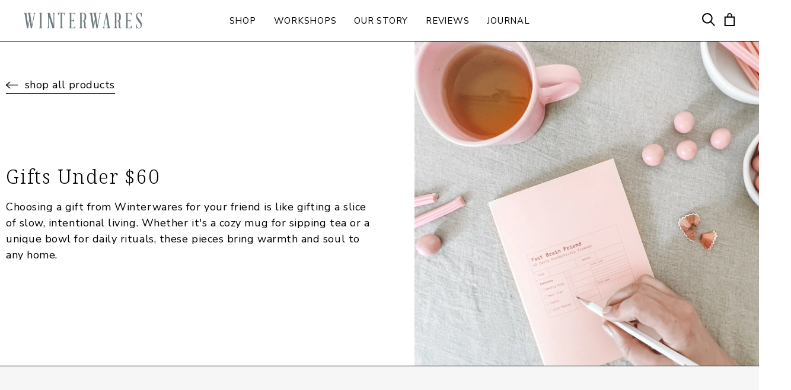

--- FILE ---
content_type: text/html; charset=utf-8
request_url: https://winterwares.com.au/collections/gifts-under-60
body_size: 50556
content:
<!doctype html>
<html class="no-js" lang="en" dir="ltr">
<head>
  <script type="application/vnd.locksmith+json" data-locksmith>{"version":"v219","locked":false,"initialized":true,"scope":"collection","access_granted":true,"access_denied":false,"requires_customer":false,"manual_lock":false,"remote_lock":false,"has_timeout":false,"remote_rendered":null,"hide_resource":false,"hide_links_to_resource":false,"transparent":true,"locks":{"all":[],"opened":[]},"keys":[],"keys_signature":"e9be789adb42c91d1078ff7a1b1d02de3808516defc3712a5f2b1e8f08139de5","state":{"template":"collection.no-filter","theme":153486557502,"product":null,"collection":"gifts-under-60","page":null,"blog":null,"article":null,"app":null},"now":1768818869,"path":"\/collections\/gifts-under-60","locale_root_url":"\/","canonical_url":"https:\/\/winterwares.com.au\/collections\/gifts-under-60","customer_id":null,"customer_id_signature":"e9be789adb42c91d1078ff7a1b1d02de3808516defc3712a5f2b1e8f08139de5","cart":null}</script><script data-locksmith>!function(){var require=undefined,reqwest=function(){function succeed(e){var t=protocolRe.exec(e.url);return t=t&&t[1]||context.location.protocol,httpsRe.test(t)?twoHundo.test(e.request.status):!!e.request.response}function handleReadyState(e,t,n){return function(){return e._aborted?n(e.request):e._timedOut?n(e.request,"Request is aborted: timeout"):void(e.request&&4==e.request[readyState]&&(e.request.onreadystatechange=noop,succeed(e)?t(e.request):n(e.request)))}}function setHeaders(e,t){var n,s=t.headers||{};s.Accept=s.Accept||defaultHeaders.accept[t.type]||defaultHeaders.accept["*"];var r="undefined"!=typeof FormData&&t.data instanceof FormData;for(n in!t.crossOrigin&&!s[requestedWith]&&(s[requestedWith]=defaultHeaders.requestedWith),!s[contentType]&&!r&&(s[contentType]=t.contentType||defaultHeaders.contentType),s)s.hasOwnProperty(n)&&"setRequestHeader"in e&&e.setRequestHeader(n,s[n])}function setCredentials(e,t){"undefined"!=typeof t.withCredentials&&"undefined"!=typeof e.withCredentials&&(e.withCredentials=!!t.withCredentials)}function generalCallback(e){lastValue=e}function urlappend(e,t){return e+(/[?]/.test(e)?"&":"?")+t}function handleJsonp(e,t,n,s){var r=uniqid++,o=e.jsonpCallback||"callback",a=e.jsonpCallbackName||reqwest.getcallbackPrefix(r),i=new RegExp("((^|[?]|&)"+o+")=([^&]+)"),l=s.match(i),c=doc.createElement("script"),u=0,d=-1!==navigator.userAgent.indexOf("MSIE 10.0");return l?"?"===l[3]?s=s.replace(i,"$1="+a):a=l[3]:s=urlappend(s,o+"="+a),context[a]=generalCallback,c.type="text/javascript",c.src=s,c.async=!0,"undefined"!=typeof c.onreadystatechange&&!d&&(c.htmlFor=c.id="_reqwest_"+r),c.onload=c.onreadystatechange=function(){if(c[readyState]&&"complete"!==c[readyState]&&"loaded"!==c[readyState]||u)return!1;c.onload=c.onreadystatechange=null,c.onclick&&c.onclick(),t(lastValue),lastValue=undefined,head.removeChild(c),u=1},head.appendChild(c),{abort:function(){c.onload=c.onreadystatechange=null,n({},"Request is aborted: timeout",{}),lastValue=undefined,head.removeChild(c),u=1}}}function getRequest(e,t){var n,s=this.o,r=(s.method||"GET").toUpperCase(),o="string"==typeof s?s:s.url,a=!1!==s.processData&&s.data&&"string"!=typeof s.data?reqwest.toQueryString(s.data):s.data||null,i=!1;return("jsonp"==s.type||"GET"==r)&&a&&(o=urlappend(o,a),a=null),"jsonp"==s.type?handleJsonp(s,e,t,o):((n=s.xhr&&s.xhr(s)||xhr(s)).open(r,o,!1!==s.async),setHeaders(n,s),setCredentials(n,s),context[xDomainRequest]&&n instanceof context[xDomainRequest]?(n.onload=e,n.onerror=t,n.onprogress=function(){},i=!0):n.onreadystatechange=handleReadyState(this,e,t),s.before&&s.before(n),i?setTimeout(function(){n.send(a)},200):n.send(a),n)}function Reqwest(e,t){this.o=e,this.fn=t,init.apply(this,arguments)}function setType(e){return null===e?undefined:e.match("json")?"json":e.match("javascript")?"js":e.match("text")?"html":e.match("xml")?"xml":void 0}function init(o,fn){function complete(e){for(o.timeout&&clearTimeout(self.timeout),self.timeout=null;0<self._completeHandlers.length;)self._completeHandlers.shift()(e)}function success(resp){var type=o.type||resp&&setType(resp.getResponseHeader("Content-Type"));resp="jsonp"!==type?self.request:resp;var filteredResponse=globalSetupOptions.dataFilter(resp.responseText,type),r=filteredResponse;try{resp.responseText=r}catch(e){}if(r)switch(type){case"json":try{resp=context.JSON?context.JSON.parse(r):eval("("+r+")")}catch(err){return error(resp,"Could not parse JSON in response",err)}break;case"js":resp=eval(r);break;case"html":resp=r;break;case"xml":resp=resp.responseXML&&resp.responseXML.parseError&&resp.responseXML.parseError.errorCode&&resp.responseXML.parseError.reason?null:resp.responseXML}for(self._responseArgs.resp=resp,self._fulfilled=!0,fn(resp),self._successHandler(resp);0<self._fulfillmentHandlers.length;)resp=self._fulfillmentHandlers.shift()(resp);complete(resp)}function timedOut(){self._timedOut=!0,self.request.abort()}function error(e,t,n){for(e=self.request,self._responseArgs.resp=e,self._responseArgs.msg=t,self._responseArgs.t=n,self._erred=!0;0<self._errorHandlers.length;)self._errorHandlers.shift()(e,t,n);complete(e)}this.url="string"==typeof o?o:o.url,this.timeout=null,this._fulfilled=!1,this._successHandler=function(){},this._fulfillmentHandlers=[],this._errorHandlers=[],this._completeHandlers=[],this._erred=!1,this._responseArgs={};var self=this;fn=fn||function(){},o.timeout&&(this.timeout=setTimeout(function(){timedOut()},o.timeout)),o.success&&(this._successHandler=function(){o.success.apply(o,arguments)}),o.error&&this._errorHandlers.push(function(){o.error.apply(o,arguments)}),o.complete&&this._completeHandlers.push(function(){o.complete.apply(o,arguments)}),this.request=getRequest.call(this,success,error)}function reqwest(e,t){return new Reqwest(e,t)}function normalize(e){return e?e.replace(/\r?\n/g,"\r\n"):""}function serial(e,t){var n,s,r,o,a=e.name,i=e.tagName.toLowerCase(),l=function(e){e&&!e.disabled&&t(a,normalize(e.attributes.value&&e.attributes.value.specified?e.value:e.text))};if(!e.disabled&&a)switch(i){case"input":/reset|button|image|file/i.test(e.type)||(n=/checkbox/i.test(e.type),s=/radio/i.test(e.type),r=e.value,(!n&&!s||e.checked)&&t(a,normalize(n&&""===r?"on":r)));break;case"textarea":t(a,normalize(e.value));break;case"select":if("select-one"===e.type.toLowerCase())l(0<=e.selectedIndex?e.options[e.selectedIndex]:null);else for(o=0;e.length&&o<e.length;o++)e.options[o].selected&&l(e.options[o])}}function eachFormElement(){var e,t,o=this,n=function(e,t){var n,s,r;for(n=0;n<t.length;n++)for(r=e[byTag](t[n]),s=0;s<r.length;s++)serial(r[s],o)};for(t=0;t<arguments.length;t++)e=arguments[t],/input|select|textarea/i.test(e.tagName)&&serial(e,o),n(e,["input","select","textarea"])}function serializeQueryString(){return reqwest.toQueryString(reqwest.serializeArray.apply(null,arguments))}function serializeHash(){var n={};return eachFormElement.apply(function(e,t){e in n?(n[e]&&!isArray(n[e])&&(n[e]=[n[e]]),n[e].push(t)):n[e]=t},arguments),n}function buildParams(e,t,n,s){var r,o,a,i=/\[\]$/;if(isArray(t))for(o=0;t&&o<t.length;o++)a=t[o],n||i.test(e)?s(e,a):buildParams(e+"["+("object"==typeof a?o:"")+"]",a,n,s);else if(t&&"[object Object]"===t.toString())for(r in t)buildParams(e+"["+r+"]",t[r],n,s);else s(e,t)}var context=this,XHR2;if("window"in context)var doc=document,byTag="getElementsByTagName",head=doc[byTag]("head")[0];else try{XHR2=require("xhr2")}catch(ex){throw new Error("Peer dependency `xhr2` required! Please npm install xhr2")}var httpsRe=/^http/,protocolRe=/(^\w+):\/\//,twoHundo=/^(20\d|1223)$/,readyState="readyState",contentType="Content-Type",requestedWith="X-Requested-With",uniqid=0,callbackPrefix="reqwest_"+ +new Date,lastValue,xmlHttpRequest="XMLHttpRequest",xDomainRequest="XDomainRequest",noop=function(){},isArray="function"==typeof Array.isArray?Array.isArray:function(e){return e instanceof Array},defaultHeaders={contentType:"application/x-www-form-urlencoded",requestedWith:xmlHttpRequest,accept:{"*":"text/javascript, text/html, application/xml, text/xml, */*",xml:"application/xml, text/xml",html:"text/html",text:"text/plain",json:"application/json, text/javascript",js:"application/javascript, text/javascript"}},xhr=function(e){if(!0!==e.crossOrigin)return context[xmlHttpRequest]?new XMLHttpRequest:XHR2?new XHR2:new ActiveXObject("Microsoft.XMLHTTP");var t=context[xmlHttpRequest]?new XMLHttpRequest:null;if(t&&"withCredentials"in t)return t;if(context[xDomainRequest])return new XDomainRequest;throw new Error("Browser does not support cross-origin requests")},globalSetupOptions={dataFilter:function(e){return e}};return Reqwest.prototype={abort:function(){this._aborted=!0,this.request.abort()},retry:function(){init.call(this,this.o,this.fn)},then:function(e,t){return e=e||function(){},t=t||function(){},this._fulfilled?this._responseArgs.resp=e(this._responseArgs.resp):this._erred?t(this._responseArgs.resp,this._responseArgs.msg,this._responseArgs.t):(this._fulfillmentHandlers.push(e),this._errorHandlers.push(t)),this},always:function(e){return this._fulfilled||this._erred?e(this._responseArgs.resp):this._completeHandlers.push(e),this},fail:function(e){return this._erred?e(this._responseArgs.resp,this._responseArgs.msg,this._responseArgs.t):this._errorHandlers.push(e),this},"catch":function(e){return this.fail(e)}},reqwest.serializeArray=function(){var n=[];return eachFormElement.apply(function(e,t){n.push({name:e,value:t})},arguments),n},reqwest.serialize=function(){if(0===arguments.length)return"";var e,t=Array.prototype.slice.call(arguments,0);return(e=t.pop())&&e.nodeType&&t.push(e)&&(e=null),e&&(e=e.type),("map"==e?serializeHash:"array"==e?reqwest.serializeArray:serializeQueryString).apply(null,t)},reqwest.toQueryString=function(e,t){var n,s,r=t||!1,o=[],a=encodeURIComponent,i=function(e,t){t="function"==typeof t?t():null==t?"":t,o[o.length]=a(e)+"="+a(t)};if(isArray(e))for(s=0;e&&s<e.length;s++)i(e[s].name,e[s].value);else for(n in e)e.hasOwnProperty(n)&&buildParams(n,e[n],r,i);return o.join("&").replace(/%20/g,"+")},reqwest.getcallbackPrefix=function(){return callbackPrefix},reqwest.compat=function(e,t){return e&&(e.type&&(e.method=e.type)&&delete e.type,e.dataType&&(e.type=e.dataType),e.jsonpCallback&&(e.jsonpCallbackName=e.jsonpCallback)&&delete e.jsonpCallback,e.jsonp&&(e.jsonpCallback=e.jsonp)),new Reqwest(e,t)},reqwest.ajaxSetup=function(e){for(var t in e=e||{})globalSetupOptions[t]=e[t]},reqwest}();
/*!
  * Reqwest! A general purpose XHR connection manager
  * license MIT (c) Dustin Diaz 2015
  * https://github.com/ded/reqwest
  */!function(){var a=window.Locksmith={},e=document.querySelector('script[type="application/vnd.locksmith+json"]'),n=e&&e.innerHTML;if(a.state={},a.util={},a.loading=!1,n)try{a.state=JSON.parse(n)}catch(u){}if(document.addEventListener&&document.querySelector){var s,r,o,t=[76,79,67,75,83,77,73,84,72,49,49],i=function(){r=t.slice(0)},l="style",c=function(e){e&&27!==e.keyCode&&"click"!==e.type||(document.removeEventListener("keydown",c),document.removeEventListener("click",c),s&&document.body.removeChild(s),s=null)};i(),document.addEventListener("keyup",function(e){if(e.keyCode===r[0]){if(clearTimeout(o),r.shift(),0<r.length)return void(o=setTimeout(i,1e3));i(),c(),(s=document.createElement("div"))[l].width="50%",s[l].maxWidth="1000px",s[l].height="85%",s[l].border="1px rgba(0, 0, 0, 0.2) solid",s[l].background="rgba(255, 255, 255, 0.99)",s[l].borderRadius="4px",s[l].position="fixed",s[l].top="50%",s[l].left="50%",s[l].transform="translateY(-50%) translateX(-50%)",s[l].boxShadow="0 2px 5px rgba(0, 0, 0, 0.3), 0 0 100vh 100vw rgba(0, 0, 0, 0.5)",s[l].zIndex="2147483645";var t=document.createElement("textarea");t.value=JSON.stringify(JSON.parse(n),null,2),t[l].border="none",t[l].display="block",t[l].boxSizing="border-box",t[l].width="100%",t[l].height="100%",t[l].background="transparent",t[l].padding="22px",t[l].fontFamily="monospace",t[l].fontSize="14px",t[l].color="#333",t[l].resize="none",t[l].outline="none",t.readOnly=!0,s.appendChild(t),document.body.appendChild(s),t.addEventListener("click",function(e){e.stopImmediatePropagation()}),t.select(),document.addEventListener("keydown",c),document.addEventListener("click",c)}})}a.isEmbedded=-1!==window.location.search.indexOf("_ab=0&_fd=0&_sc=1"),a.path=a.state.path||window.location.pathname,a.basePath=a.state.locale_root_url.concat("/apps/locksmith").replace(/^\/\//,"/"),a.reloading=!1,a.util.console=window.console||{log:function(){},error:function(){}},a.util.makeUrl=function(e,t){var n,s=a.basePath+e,r=[],o=a.cache();for(n in o)r.push(n+"="+encodeURIComponent(o[n]));for(n in t)r.push(n+"="+encodeURIComponent(t[n]));return a.state.customer_id&&(r.push("customer_id="+encodeURIComponent(a.state.customer_id)),r.push("customer_id_signature="+encodeURIComponent(a.state.customer_id_signature))),s+=(-1===s.indexOf("?")?"?":"&")+r.join("&")},a._initializeCallbacks=[],a.on=function(e,t){if("initialize"!==e)throw'Locksmith.on() currently only supports the "initialize" event';a._initializeCallbacks.push(t)},a.initializeSession=function(e){if(!a.isEmbedded){var t=!1,n=!0,s=!0;(e=e||{}).silent&&(s=n=!(t=!0)),a.ping({silent:t,spinner:n,reload:s,callback:function(){a._initializeCallbacks.forEach(function(e){e()})}})}},a.cache=function(e){var t={};try{var n=function r(e){return(document.cookie.match("(^|; )"+e+"=([^;]*)")||0)[2]};t=JSON.parse(decodeURIComponent(n("locksmith-params")||"{}"))}catch(u){}if(e){for(var s in e)t[s]=e[s];document.cookie="locksmith-params=; expires=Thu, 01 Jan 1970 00:00:00 GMT; path=/",document.cookie="locksmith-params="+encodeURIComponent(JSON.stringify(t))+"; path=/"}return t},a.cache.cart=a.state.cart,a.cache.cartLastSaved=null,a.params=a.cache(),a.util.reload=function(){a.reloading=!0;try{window.location.href=window.location.href.replace(/#.*/,"")}catch(u){a.util.console.error("Preferred reload method failed",u),window.location.reload()}},a.cache.saveCart=function(e){if(!a.cache.cart||a.cache.cart===a.cache.cartLastSaved)return e?e():null;var t=a.cache.cartLastSaved;a.cache.cartLastSaved=a.cache.cart,reqwest({url:"/cart/update.json",method:"post",type:"json",data:{attributes:{locksmith:a.cache.cart}},complete:e,error:function(e){if(a.cache.cartLastSaved=t,!a.reloading)throw e}})},a.util.spinnerHTML='<style>body{background:#FFF}@keyframes spin{from{transform:rotate(0deg)}to{transform:rotate(360deg)}}#loading{display:flex;width:100%;height:50vh;color:#777;align-items:center;justify-content:center}#loading .spinner{display:block;animation:spin 600ms linear infinite;position:relative;width:50px;height:50px}#loading .spinner-ring{stroke:currentColor;stroke-dasharray:100%;stroke-width:2px;stroke-linecap:round;fill:none}</style><div id="loading"><div class="spinner"><svg width="100%" height="100%"><svg preserveAspectRatio="xMinYMin"><circle class="spinner-ring" cx="50%" cy="50%" r="45%"></circle></svg></svg></div></div>',a.util.clobberBody=function(e){document.body.innerHTML=e},a.util.clobberDocument=function(e){e.responseText&&(e=e.responseText),document.documentElement&&document.removeChild(document.documentElement);var t=document.open("text/html","replace");t.writeln(e),t.close(),setTimeout(function(){var e=t.querySelector("[autofocus]");e&&e.focus()},100)},a.util.serializeForm=function(e){if(e&&"FORM"===e.nodeName){var t,n,s={};for(t=e.elements.length-1;0<=t;t-=1)if(""!==e.elements[t].name)switch(e.elements[t].nodeName){case"INPUT":switch(e.elements[t].type){default:case"text":case"hidden":case"password":case"button":case"reset":case"submit":s[e.elements[t].name]=e.elements[t].value;break;case"checkbox":case"radio":e.elements[t].checked&&(s[e.elements[t].name]=e.elements[t].value);break;case"file":}break;case"TEXTAREA":s[e.elements[t].name]=e.elements[t].value;break;case"SELECT":switch(e.elements[t].type){case"select-one":s[e.elements[t].name]=e.elements[t].value;break;case"select-multiple":for(n=e.elements[t].options.length-1;0<=n;n-=1)e.elements[t].options[n].selected&&(s[e.elements[t].name]=e.elements[t].options[n].value)}break;case"BUTTON":switch(e.elements[t].type){case"reset":case"submit":case"button":s[e.elements[t].name]=e.elements[t].value}}return s}},a.util.on=function(e,o,a,t){t=t||document;var i="locksmith-"+e+o,n=function(e){var t=e.target,n=e.target.parentElement,s=t.className.baseVal||t.className||"",r=n.className.baseVal||n.className||"";("string"==typeof s&&-1!==s.split(/\s+/).indexOf(o)||"string"==typeof r&&-1!==r.split(/\s+/).indexOf(o))&&!e[i]&&(e[i]=!0,a(e))};t.attachEvent?t.attachEvent(e,n):t.addEventListener(e,n,!1)},a.util.enableActions=function(e){a.util.on("click","locksmith-action",function(e){e.preventDefault();var t=e.target;t.dataset.confirmWith&&!confirm(t.dataset.confirmWith)||(t.disabled=!0,t.innerText=t.dataset.disableWith,a.post("/action",t.dataset.locksmithParams,{spinner:!1,type:"text",success:function(e){(e=JSON.parse(e.responseText)).message&&alert(e.message),a.util.reload()}}))},e)},a.util.inject=function(e,t){var n=["data","locksmith","append"];if(-1!==t.indexOf(n.join("-"))){var s=document.createElement("div");s.innerHTML=t,e.appendChild(s)}else e.innerHTML=t;var r,o,a=e.querySelectorAll("script");for(o=0;o<a.length;++o){r=a[o];var i=document.createElement("script");if(r.type&&(i.type=r.type),r.src)i.src=r.src;else{var l=document.createTextNode(r.innerHTML);i.appendChild(l)}e.appendChild(i)}var c=e.querySelector("[autofocus]");c&&c.focus()},a.post=function(e,t,n){!1!==(n=n||{}).spinner&&a.util.clobberBody(a.util.spinnerHTML);var s={};n.container===document?(s.layout=1,n.success=function(e){document.getElementById(n.container);a.util.clobberDocument(e)}):n.container&&(s.layout=0,n.success=function(e){var t=document.getElementById(n.container);a.util.inject(t,e),t.id===t.firstChild.id&&t.parentElement.replaceChild(t.firstChild,t)}),n.form_type&&(t.form_type=n.form_type),n.include_layout_classes!==undefined&&(t.include_layout_classes=n.include_layout_classes),n.lock_id!==undefined&&(t.lock_id=n.lock_id),a.loading=!0;var r=a.util.makeUrl(e,s);reqwest({url:r,method:"post",type:n.type||"html",data:t,complete:function(){a.loading=!1},error:function(e){if(!a.reloading)if("dashboard.weglot.com"!==window.location.host){if(!n.silent)throw alert("Something went wrong! Please refresh and try again."),e;console.error(e)}else console.error(e)},success:n.success||a.util.clobberDocument})},a.postResource=function(e,t){e.path=a.path,e.search=window.location.search,e.state=a.state,e.passcode&&(e.passcode=e.passcode.trim()),e.email&&(e.email=e.email.trim()),e.state.cart=a.cache.cart,e.locksmith_json=a.jsonTag,e.locksmith_json_signature=a.jsonTagSignature,a.post("/resource",e,t)},a.ping=function(e){if(!a.isEmbedded){e=e||{};a.post("/ping",{path:a.path,search:window.location.search,state:a.state},{spinner:!!e.spinner,silent:"undefined"==typeof e.silent||e.silent,type:"text",success:function(e){(e=JSON.parse(e.responseText)).messages&&0<e.messages.length&&a.showMessages(e.messages)}})}},a.timeoutMonitor=function(){var e=a.cache.cart;a.ping({callback:function(){e!==a.cache.cart||setTimeout(function(){a.timeoutMonitor()},6e4)}})},a.showMessages=function(e){var t=document.createElement("div");t.style.position="fixed",t.style.left=0,t.style.right=0,t.style.bottom="-50px",t.style.opacity=0,t.style.background="#191919",t.style.color="#ddd",t.style.transition="bottom 0.2s, opacity 0.2s",t.style.zIndex=999999,t.innerHTML="        <style>          .locksmith-ab .locksmith-b { display: none; }          .locksmith-ab.toggled .locksmith-b { display: flex; }          .locksmith-ab.toggled .locksmith-a { display: none; }          .locksmith-flex { display: flex; flex-wrap: wrap; justify-content: space-between; align-items: center; padding: 10px 20px; }          .locksmith-message + .locksmith-message { border-top: 1px #555 solid; }          .locksmith-message a { color: inherit; font-weight: bold; }          .locksmith-message a:hover { color: inherit; opacity: 0.8; }          a.locksmith-ab-toggle { font-weight: inherit; text-decoration: underline; }          .locksmith-text { flex-grow: 1; }          .locksmith-cta { flex-grow: 0; text-align: right; }          .locksmith-cta button { transform: scale(0.8); transform-origin: left; }          .locksmith-cta > * { display: block; }          .locksmith-cta > * + * { margin-top: 10px; }          .locksmith-message a.locksmith-close { flex-grow: 0; text-decoration: none; margin-left: 15px; font-size: 30px; font-family: monospace; display: block; padding: 2px 10px; }                    @media screen and (max-width: 600px) {            .locksmith-wide-only { display: none !important; }            .locksmith-flex { padding: 0 15px; }            .locksmith-flex > * { margin-top: 5px; margin-bottom: 5px; }            .locksmith-cta { text-align: left; }          }                    @media screen and (min-width: 601px) {            .locksmith-narrow-only { display: none !important; }          }        </style>      "+e.map(function(e){return'<div class="locksmith-message">'+e+"</div>"}).join(""),document.body.appendChild(t),document.body.style.position="relative",document.body.parentElement.style.paddingBottom=t.offsetHeight+"px",setTimeout(function(){t.style.bottom=0,t.style.opacity=1},50),a.util.on("click","locksmith-ab-toggle",function(e){e.preventDefault();for(var t=e.target.parentElement;-1===t.className.split(" ").indexOf("locksmith-ab");)t=t.parentElement;-1!==t.className.split(" ").indexOf("toggled")?t.className=t.className.replace("toggled",""):t.className=t.className+" toggled"}),a.util.enableActions(t)}}()}();</script>
      <script data-locksmith>Locksmith.cache.cart=null</script>

  <script data-locksmith>Locksmith.jsonTag="{\"version\":\"v219\",\"locked\":false,\"initialized\":true,\"scope\":\"collection\",\"access_granted\":true,\"access_denied\":false,\"requires_customer\":false,\"manual_lock\":false,\"remote_lock\":false,\"has_timeout\":false,\"remote_rendered\":null,\"hide_resource\":false,\"hide_links_to_resource\":false,\"transparent\":true,\"locks\":{\"all\":[],\"opened\":[]},\"keys\":[],\"keys_signature\":\"e9be789adb42c91d1078ff7a1b1d02de3808516defc3712a5f2b1e8f08139de5\",\"state\":{\"template\":\"collection.no-filter\",\"theme\":153486557502,\"product\":null,\"collection\":\"gifts-under-60\",\"page\":null,\"blog\":null,\"article\":null,\"app\":null},\"now\":1768818869,\"path\":\"\\\/collections\\\/gifts-under-60\",\"locale_root_url\":\"\\\/\",\"canonical_url\":\"https:\\\/\\\/winterwares.com.au\\\/collections\\\/gifts-under-60\",\"customer_id\":null,\"customer_id_signature\":\"e9be789adb42c91d1078ff7a1b1d02de3808516defc3712a5f2b1e8f08139de5\",\"cart\":null}";Locksmith.jsonTagSignature="7eccedf4070a1e8db3192f8b864870fc10b40019e6399b514015fb98f6e290e5"</script>
  <meta charset="utf-8">
  <meta http-equiv="X-UA-Compatible" content="IE=edge,chrome=1">
  <meta name="viewport" content="width=device-width,initial-scale=1">
  <meta name="theme-color" content="#586260">
  <link rel="canonical" href="https://winterwares.com.au/collections/gifts-under-60">
  <link rel="preconnect" href="https://cdn.shopify.com" crossorigin>
  <link rel="preconnect" href="https://fonts.shopifycdn.com" crossorigin>
  <link rel="dns-prefetch" href="https://productreviews.shopifycdn.com">
  <link rel="dns-prefetch" href="https://ajax.googleapis.com">
  <link rel="dns-prefetch" href="https://maps.googleapis.com">
  <link rel="dns-prefetch" href="https://maps.gstatic.com"><link rel="shortcut icon" href="//winterwares.com.au/cdn/shop/files/Winterwares-W-icon_32x32.jpg?v=1696483806" type="image/png" /><title>Gifts Under $60
&ndash; Winterwares
</title>
<meta name="description" content="Choosing a gift from Winterwares for your friend is like gifting a slice of slow, intentional living. Whether it&#39;s a cozy mug for sipping tea or a unique bowl for daily rituals, these pieces bring warmth and soul to any home. ">
<meta property="og:site_name" content="Winterwares">
  <meta property="og:url" content="https://winterwares.com.au/collections/gifts-under-60"><meta property="og:title" content="Gifts Under $60">
<meta property="og:type" content="website">
<meta property="og:description" content="Choosing a gift from Winterwares for your friend is like gifting a slice of slow, intentional living. Whether it&#39;s a cozy mug for sipping tea or a unique bowl for daily rituals, these pieces bring warmth and soul to any home. ">
<meta property="og:image" content="http://winterwares.com.au/cdn/shop/collections/collection-gifts.webp?v=1697529045">
<meta property="og:image:secure_url" content="https://winterwares.com.au/cdn/shop/collections/collection-gifts.webp?v=1697529045">
<meta property="og:image:width" content="1557">
    <meta property="og:image:height" content="1183"><meta name="twitter:site" content="@">
  <meta name="twitter:card" content="summary_large_image"><meta name="twitter:title" content="Gifts Under $60">
<meta name="twitter:description" content="Choosing a gift from Winterwares for your friend is like gifting a slice of slow, intentional living. Whether it&#39;s a cozy mug for sipping tea or a unique bowl for daily rituals, these pieces bring warmth and soul to any home. ">

<style data-shopify>@font-face {
  font-family: "Noto Serif";
  font-weight: 400;
  font-style: normal;
  font-display: swap;
  src: url("//winterwares.com.au/cdn/fonts/noto_serif/notoserif_n4.157efcc933874b41c43d5a6a81253eedd9845384.woff2") format("woff2"),
       url("//winterwares.com.au/cdn/fonts/noto_serif/notoserif_n4.e95a8b0e448c8154cafc9526753c78ba0f8e894e.woff") format("woff");
}

  @font-face {
  font-family: "Nunito Sans";
  font-weight: 400;
  font-style: normal;
  font-display: swap;
  src: url("//winterwares.com.au/cdn/fonts/nunito_sans/nunitosans_n4.0276fe080df0ca4e6a22d9cb55aed3ed5ba6b1da.woff2") format("woff2"),
       url("//winterwares.com.au/cdn/fonts/nunito_sans/nunitosans_n4.b4964bee2f5e7fd9c3826447e73afe2baad607b7.woff") format("woff");
}


  @font-face {
  font-family: "Nunito Sans";
  font-weight: 600;
  font-style: normal;
  font-display: swap;
  src: url("//winterwares.com.au/cdn/fonts/nunito_sans/nunitosans_n6.6e9464eba570101a53130c8130a9e17a8eb55c21.woff2") format("woff2"),
       url("//winterwares.com.au/cdn/fonts/nunito_sans/nunitosans_n6.25a0ac0c0a8a26038c7787054dd6058dfbc20fa8.woff") format("woff");
}

  @font-face {
  font-family: "Nunito Sans";
  font-weight: 400;
  font-style: italic;
  font-display: swap;
  src: url("//winterwares.com.au/cdn/fonts/nunito_sans/nunitosans_i4.6e408730afac1484cf297c30b0e67c86d17fc586.woff2") format("woff2"),
       url("//winterwares.com.au/cdn/fonts/nunito_sans/nunitosans_i4.c9b6dcbfa43622b39a5990002775a8381942ae38.woff") format("woff");
}

  @font-face {
  font-family: "Nunito Sans";
  font-weight: 600;
  font-style: italic;
  font-display: swap;
  src: url("//winterwares.com.au/cdn/fonts/nunito_sans/nunitosans_i6.e62a4aa1de9af615155fca680231620b75369d24.woff2") format("woff2"),
       url("//winterwares.com.au/cdn/fonts/nunito_sans/nunitosans_i6.84ec3dfef4c401afbcd538286a9d65b772072e4b.woff") format("woff");
}

</style><link href="//winterwares.com.au/cdn/shop/t/23/assets/theme.css?v=25433442581629876451696855098" rel="stylesheet" type="text/css" media="all" />
  <link href="//winterwares.com.au/cdn/shop/t/23/assets/custom.css?v=78218108923003734701739011959" rel="stylesheet" type="text/css" media="all" />
<style data-shopify>:root {
    --typeHeaderPrimary: "Noto Serif";
    --typeHeaderFallback: serif;
    --typeHeaderSize: 36px;
    --typeHeaderWeight: 400;
    --typeHeaderLineHeight: 1;
    --typeHeaderSpacing: 0.0em;

    --typeBasePrimary:"Nunito Sans";
    --typeBaseFallback:sans-serif;
    --typeBaseSize: 18px;
    --typeBaseWeight: 400;
    --typeBaseSpacing: 0.025em;
    --typeBaseLineHeight: 1.4;
    --typeBaselineHeightMinus01: 1.3;

    --typeCollectionTitle: 20px;

    --iconWeight: 2px;
    --iconLinecaps: miter;

    
        --buttonRadius: 0;
    

    --colorGridOverlayOpacity: 0.1;
    }

    .placeholder-content {
    background-image: linear-gradient(100deg, #ffffff 40%, #f7f7f7 63%, #ffffff 79%);
    }</style><script>
    document.documentElement.className = document.documentElement.className.replace('no-js', 'js');

    window.theme = window.theme || {};
    theme.routes = {
      home: "/",
      cart: "/cart.js",
      cartPage: "/cart",
      cartAdd: "/cart/add.js",
      cartChange: "/cart/change.js",
      search: "/search",
      predictiveSearch: "/search/suggest"
    };
    theme.strings = {
      soldOut: "Sold Out",
      unavailable: "Unavailable",
      inStockLabel: "In stock, ready to ship",
      oneStockLabel: "Low stock - [count] item left",
      otherStockLabel: "Low stock - [count] items left",
      willNotShipUntil: "Ready to ship [date]",
      willBeInStockAfter: "Back in stock [date]",
      waitingForStock: "Inventory on the way",
      savePrice: "Save [saved_amount]",
      cartEmpty: "Your cart is currently empty.",
      cartTermsConfirmation: "You must agree with the terms and conditions of sales to check out",
      searchCollections: "Collections",
      searchPages: "Pages",
      searchArticles: "Articles",
      productFrom: "from ",
      maxQuantity: "You can only have [quantity] of [title] in your cart."
    };
    theme.settings = {
      cartType: "drawer",
      isCustomerTemplate: false,
      moneyFormat: "${{amount}}",
      saveType: "dollar",
      productImageSize: "natural",
      productImageCover: false,
      predictiveSearch: true,
      predictiveSearchType: null,
      predictiveSearchVendor: false,
      predictiveSearchPrice: false,
      quickView: true,
      themeName: 'Base 2.0',
      themeVersion: "4.3.7"
    };
  </script>

  <script>window.performance && window.performance.mark && window.performance.mark('shopify.content_for_header.start');</script><meta name="google-site-verification" content="2bbTHHF3b55vDGYA8kw08sfgEK6Q9_advzSWb5YMV0Q">
<meta id="shopify-digital-wallet" name="shopify-digital-wallet" content="/26581106769/digital_wallets/dialog">
<meta name="shopify-checkout-api-token" content="ab47f1c8d1e33d0647ca215ccae85fce">
<link rel="alternate" type="application/atom+xml" title="Feed" href="/collections/gifts-under-60.atom" />
<link rel="alternate" type="application/json+oembed" href="https://winterwares.com.au/collections/gifts-under-60.oembed">
<script async="async" src="/checkouts/internal/preloads.js?locale=en-AU"></script>
<link rel="preconnect" href="https://shop.app" crossorigin="anonymous">
<script async="async" src="https://shop.app/checkouts/internal/preloads.js?locale=en-AU&shop_id=26581106769" crossorigin="anonymous"></script>
<script id="apple-pay-shop-capabilities" type="application/json">{"shopId":26581106769,"countryCode":"AU","currencyCode":"AUD","merchantCapabilities":["supports3DS"],"merchantId":"gid:\/\/shopify\/Shop\/26581106769","merchantName":"Winterwares","requiredBillingContactFields":["postalAddress","email","phone"],"requiredShippingContactFields":["postalAddress","email","phone"],"shippingType":"shipping","supportedNetworks":["visa","masterCard","amex","jcb"],"total":{"type":"pending","label":"Winterwares","amount":"1.00"},"shopifyPaymentsEnabled":true,"supportsSubscriptions":true}</script>
<script id="shopify-features" type="application/json">{"accessToken":"ab47f1c8d1e33d0647ca215ccae85fce","betas":["rich-media-storefront-analytics"],"domain":"winterwares.com.au","predictiveSearch":true,"shopId":26581106769,"locale":"en"}</script>
<script>var Shopify = Shopify || {};
Shopify.shop = "winterwares.myshopify.com";
Shopify.locale = "en";
Shopify.currency = {"active":"AUD","rate":"1.0"};
Shopify.country = "AU";
Shopify.theme = {"name":"Winterwares New 2.0 ","id":153486557502,"schema_name":"Base 2.0","schema_version":"4.3.7","theme_store_id":null,"role":"main"};
Shopify.theme.handle = "null";
Shopify.theme.style = {"id":null,"handle":null};
Shopify.cdnHost = "winterwares.com.au/cdn";
Shopify.routes = Shopify.routes || {};
Shopify.routes.root = "/";</script>
<script type="module">!function(o){(o.Shopify=o.Shopify||{}).modules=!0}(window);</script>
<script>!function(o){function n(){var o=[];function n(){o.push(Array.prototype.slice.apply(arguments))}return n.q=o,n}var t=o.Shopify=o.Shopify||{};t.loadFeatures=n(),t.autoloadFeatures=n()}(window);</script>
<script>
  window.ShopifyPay = window.ShopifyPay || {};
  window.ShopifyPay.apiHost = "shop.app\/pay";
  window.ShopifyPay.redirectState = null;
</script>
<script id="shop-js-analytics" type="application/json">{"pageType":"collection"}</script>
<script defer="defer" async type="module" src="//winterwares.com.au/cdn/shopifycloud/shop-js/modules/v2/client.init-shop-cart-sync_C5BV16lS.en.esm.js"></script>
<script defer="defer" async type="module" src="//winterwares.com.au/cdn/shopifycloud/shop-js/modules/v2/chunk.common_CygWptCX.esm.js"></script>
<script type="module">
  await import("//winterwares.com.au/cdn/shopifycloud/shop-js/modules/v2/client.init-shop-cart-sync_C5BV16lS.en.esm.js");
await import("//winterwares.com.au/cdn/shopifycloud/shop-js/modules/v2/chunk.common_CygWptCX.esm.js");

  window.Shopify.SignInWithShop?.initShopCartSync?.({"fedCMEnabled":true,"windoidEnabled":true});

</script>
<script>
  window.Shopify = window.Shopify || {};
  if (!window.Shopify.featureAssets) window.Shopify.featureAssets = {};
  window.Shopify.featureAssets['shop-js'] = {"shop-cart-sync":["modules/v2/client.shop-cart-sync_ZFArdW7E.en.esm.js","modules/v2/chunk.common_CygWptCX.esm.js"],"init-fed-cm":["modules/v2/client.init-fed-cm_CmiC4vf6.en.esm.js","modules/v2/chunk.common_CygWptCX.esm.js"],"shop-button":["modules/v2/client.shop-button_tlx5R9nI.en.esm.js","modules/v2/chunk.common_CygWptCX.esm.js"],"shop-cash-offers":["modules/v2/client.shop-cash-offers_DOA2yAJr.en.esm.js","modules/v2/chunk.common_CygWptCX.esm.js","modules/v2/chunk.modal_D71HUcav.esm.js"],"init-windoid":["modules/v2/client.init-windoid_sURxWdc1.en.esm.js","modules/v2/chunk.common_CygWptCX.esm.js"],"shop-toast-manager":["modules/v2/client.shop-toast-manager_ClPi3nE9.en.esm.js","modules/v2/chunk.common_CygWptCX.esm.js"],"init-shop-email-lookup-coordinator":["modules/v2/client.init-shop-email-lookup-coordinator_B8hsDcYM.en.esm.js","modules/v2/chunk.common_CygWptCX.esm.js"],"init-shop-cart-sync":["modules/v2/client.init-shop-cart-sync_C5BV16lS.en.esm.js","modules/v2/chunk.common_CygWptCX.esm.js"],"avatar":["modules/v2/client.avatar_BTnouDA3.en.esm.js"],"pay-button":["modules/v2/client.pay-button_FdsNuTd3.en.esm.js","modules/v2/chunk.common_CygWptCX.esm.js"],"init-customer-accounts":["modules/v2/client.init-customer-accounts_DxDtT_ad.en.esm.js","modules/v2/client.shop-login-button_C5VAVYt1.en.esm.js","modules/v2/chunk.common_CygWptCX.esm.js","modules/v2/chunk.modal_D71HUcav.esm.js"],"init-shop-for-new-customer-accounts":["modules/v2/client.init-shop-for-new-customer-accounts_ChsxoAhi.en.esm.js","modules/v2/client.shop-login-button_C5VAVYt1.en.esm.js","modules/v2/chunk.common_CygWptCX.esm.js","modules/v2/chunk.modal_D71HUcav.esm.js"],"shop-login-button":["modules/v2/client.shop-login-button_C5VAVYt1.en.esm.js","modules/v2/chunk.common_CygWptCX.esm.js","modules/v2/chunk.modal_D71HUcav.esm.js"],"init-customer-accounts-sign-up":["modules/v2/client.init-customer-accounts-sign-up_CPSyQ0Tj.en.esm.js","modules/v2/client.shop-login-button_C5VAVYt1.en.esm.js","modules/v2/chunk.common_CygWptCX.esm.js","modules/v2/chunk.modal_D71HUcav.esm.js"],"shop-follow-button":["modules/v2/client.shop-follow-button_Cva4Ekp9.en.esm.js","modules/v2/chunk.common_CygWptCX.esm.js","modules/v2/chunk.modal_D71HUcav.esm.js"],"checkout-modal":["modules/v2/client.checkout-modal_BPM8l0SH.en.esm.js","modules/v2/chunk.common_CygWptCX.esm.js","modules/v2/chunk.modal_D71HUcav.esm.js"],"lead-capture":["modules/v2/client.lead-capture_Bi8yE_yS.en.esm.js","modules/v2/chunk.common_CygWptCX.esm.js","modules/v2/chunk.modal_D71HUcav.esm.js"],"shop-login":["modules/v2/client.shop-login_D6lNrXab.en.esm.js","modules/v2/chunk.common_CygWptCX.esm.js","modules/v2/chunk.modal_D71HUcav.esm.js"],"payment-terms":["modules/v2/client.payment-terms_CZxnsJam.en.esm.js","modules/v2/chunk.common_CygWptCX.esm.js","modules/v2/chunk.modal_D71HUcav.esm.js"]};
</script>
<script>(function() {
  var isLoaded = false;
  function asyncLoad() {
    if (isLoaded) return;
    isLoaded = true;
    var urls = ["https:\/\/load.csell.co\/assets\/js\/cross-sell.js?shop=winterwares.myshopify.com","https:\/\/load.csell.co\/assets\/v2\/js\/core\/xsell.js?shop=winterwares.myshopify.com","https:\/\/static.klaviyo.com\/onsite\/js\/klaviyo.js?company_id=SmNDtV\u0026shop=winterwares.myshopify.com","\/\/cdn.shopify.com\/proxy\/0e749c3b0248f4ed4c362080b913e440d9d2b23536cc15e66bb3ff63b7099172\/winterwares.bookthatapp.com\/javascripts\/bta-installed.js?shop=winterwares.myshopify.com\u0026sp-cache-control=cHVibGljLCBtYXgtYWdlPTkwMA","\/\/cdn.shopify.com\/proxy\/6fc237c711358a78a5b2bfe8543327dd10f6c19bc257b0426001506f77cff247\/winterwares.bookthatapp.com\/sdk\/v1\/js\/bta-order-status-bootstrap.min.js?shop=winterwares.myshopify.com\u0026sp-cache-control=cHVibGljLCBtYXgtYWdlPTkwMA"];
    for (var i = 0; i < urls.length; i++) {
      var s = document.createElement('script');
      s.type = 'text/javascript';
      s.async = true;
      s.src = urls[i];
      var x = document.getElementsByTagName('script')[0];
      x.parentNode.insertBefore(s, x);
    }
  };
  if(window.attachEvent) {
    window.attachEvent('onload', asyncLoad);
  } else {
    window.addEventListener('load', asyncLoad, false);
  }
})();</script>
<script id="__st">var __st={"a":26581106769,"offset":28800,"reqid":"9a75f6e6-f38e-4708-acd0-ddb6746b488d-1768818868","pageurl":"winterwares.com.au\/collections\/gifts-under-60","u":"e2c0df6169b1","p":"collection","rtyp":"collection","rid":463329132862};</script>
<script>window.ShopifyPaypalV4VisibilityTracking = true;</script>
<script id="captcha-bootstrap">!function(){'use strict';const t='contact',e='account',n='new_comment',o=[[t,t],['blogs',n],['comments',n],[t,'customer']],c=[[e,'customer_login'],[e,'guest_login'],[e,'recover_customer_password'],[e,'create_customer']],r=t=>t.map((([t,e])=>`form[action*='/${t}']:not([data-nocaptcha='true']) input[name='form_type'][value='${e}']`)).join(','),a=t=>()=>t?[...document.querySelectorAll(t)].map((t=>t.form)):[];function s(){const t=[...o],e=r(t);return a(e)}const i='password',u='form_key',d=['recaptcha-v3-token','g-recaptcha-response','h-captcha-response',i],f=()=>{try{return window.sessionStorage}catch{return}},m='__shopify_v',_=t=>t.elements[u];function p(t,e,n=!1){try{const o=window.sessionStorage,c=JSON.parse(o.getItem(e)),{data:r}=function(t){const{data:e,action:n}=t;return t[m]||n?{data:e,action:n}:{data:t,action:n}}(c);for(const[e,n]of Object.entries(r))t.elements[e]&&(t.elements[e].value=n);n&&o.removeItem(e)}catch(o){console.error('form repopulation failed',{error:o})}}const l='form_type',E='cptcha';function T(t){t.dataset[E]=!0}const w=window,h=w.document,L='Shopify',v='ce_forms',y='captcha';let A=!1;((t,e)=>{const n=(g='f06e6c50-85a8-45c8-87d0-21a2b65856fe',I='https://cdn.shopify.com/shopifycloud/storefront-forms-hcaptcha/ce_storefront_forms_captcha_hcaptcha.v1.5.2.iife.js',D={infoText:'Protected by hCaptcha',privacyText:'Privacy',termsText:'Terms'},(t,e,n)=>{const o=w[L][v],c=o.bindForm;if(c)return c(t,g,e,D).then(n);var r;o.q.push([[t,g,e,D],n]),r=I,A||(h.body.append(Object.assign(h.createElement('script'),{id:'captcha-provider',async:!0,src:r})),A=!0)});var g,I,D;w[L]=w[L]||{},w[L][v]=w[L][v]||{},w[L][v].q=[],w[L][y]=w[L][y]||{},w[L][y].protect=function(t,e){n(t,void 0,e),T(t)},Object.freeze(w[L][y]),function(t,e,n,w,h,L){const[v,y,A,g]=function(t,e,n){const i=e?o:[],u=t?c:[],d=[...i,...u],f=r(d),m=r(i),_=r(d.filter((([t,e])=>n.includes(e))));return[a(f),a(m),a(_),s()]}(w,h,L),I=t=>{const e=t.target;return e instanceof HTMLFormElement?e:e&&e.form},D=t=>v().includes(t);t.addEventListener('submit',(t=>{const e=I(t);if(!e)return;const n=D(e)&&!e.dataset.hcaptchaBound&&!e.dataset.recaptchaBound,o=_(e),c=g().includes(e)&&(!o||!o.value);(n||c)&&t.preventDefault(),c&&!n&&(function(t){try{if(!f())return;!function(t){const e=f();if(!e)return;const n=_(t);if(!n)return;const o=n.value;o&&e.removeItem(o)}(t);const e=Array.from(Array(32),(()=>Math.random().toString(36)[2])).join('');!function(t,e){_(t)||t.append(Object.assign(document.createElement('input'),{type:'hidden',name:u})),t.elements[u].value=e}(t,e),function(t,e){const n=f();if(!n)return;const o=[...t.querySelectorAll(`input[type='${i}']`)].map((({name:t})=>t)),c=[...d,...o],r={};for(const[a,s]of new FormData(t).entries())c.includes(a)||(r[a]=s);n.setItem(e,JSON.stringify({[m]:1,action:t.action,data:r}))}(t,e)}catch(e){console.error('failed to persist form',e)}}(e),e.submit())}));const S=(t,e)=>{t&&!t.dataset[E]&&(n(t,e.some((e=>e===t))),T(t))};for(const o of['focusin','change'])t.addEventListener(o,(t=>{const e=I(t);D(e)&&S(e,y())}));const B=e.get('form_key'),M=e.get(l),P=B&&M;t.addEventListener('DOMContentLoaded',(()=>{const t=y();if(P)for(const e of t)e.elements[l].value===M&&p(e,B);[...new Set([...A(),...v().filter((t=>'true'===t.dataset.shopifyCaptcha))])].forEach((e=>S(e,t)))}))}(h,new URLSearchParams(w.location.search),n,t,e,['guest_login'])})(!0,!0)}();</script>
<script integrity="sha256-4kQ18oKyAcykRKYeNunJcIwy7WH5gtpwJnB7kiuLZ1E=" data-source-attribution="shopify.loadfeatures" defer="defer" src="//winterwares.com.au/cdn/shopifycloud/storefront/assets/storefront/load_feature-a0a9edcb.js" crossorigin="anonymous"></script>
<script crossorigin="anonymous" defer="defer" src="//winterwares.com.au/cdn/shopifycloud/storefront/assets/shopify_pay/storefront-65b4c6d7.js?v=20250812"></script>
<script data-source-attribution="shopify.dynamic_checkout.dynamic.init">var Shopify=Shopify||{};Shopify.PaymentButton=Shopify.PaymentButton||{isStorefrontPortableWallets:!0,init:function(){window.Shopify.PaymentButton.init=function(){};var t=document.createElement("script");t.src="https://winterwares.com.au/cdn/shopifycloud/portable-wallets/latest/portable-wallets.en.js",t.type="module",document.head.appendChild(t)}};
</script>
<script data-source-attribution="shopify.dynamic_checkout.buyer_consent">
  function portableWalletsHideBuyerConsent(e){var t=document.getElementById("shopify-buyer-consent"),n=document.getElementById("shopify-subscription-policy-button");t&&n&&(t.classList.add("hidden"),t.setAttribute("aria-hidden","true"),n.removeEventListener("click",e))}function portableWalletsShowBuyerConsent(e){var t=document.getElementById("shopify-buyer-consent"),n=document.getElementById("shopify-subscription-policy-button");t&&n&&(t.classList.remove("hidden"),t.removeAttribute("aria-hidden"),n.addEventListener("click",e))}window.Shopify?.PaymentButton&&(window.Shopify.PaymentButton.hideBuyerConsent=portableWalletsHideBuyerConsent,window.Shopify.PaymentButton.showBuyerConsent=portableWalletsShowBuyerConsent);
</script>
<script data-source-attribution="shopify.dynamic_checkout.cart.bootstrap">document.addEventListener("DOMContentLoaded",(function(){function t(){return document.querySelector("shopify-accelerated-checkout-cart, shopify-accelerated-checkout")}if(t())Shopify.PaymentButton.init();else{new MutationObserver((function(e,n){t()&&(Shopify.PaymentButton.init(),n.disconnect())})).observe(document.body,{childList:!0,subtree:!0})}}));
</script>
<link id="shopify-accelerated-checkout-styles" rel="stylesheet" media="screen" href="https://winterwares.com.au/cdn/shopifycloud/portable-wallets/latest/accelerated-checkout-backwards-compat.css" crossorigin="anonymous">
<style id="shopify-accelerated-checkout-cart">
        #shopify-buyer-consent {
  margin-top: 1em;
  display: inline-block;
  width: 100%;
}

#shopify-buyer-consent.hidden {
  display: none;
}

#shopify-subscription-policy-button {
  background: none;
  border: none;
  padding: 0;
  text-decoration: underline;
  font-size: inherit;
  cursor: pointer;
}

#shopify-subscription-policy-button::before {
  box-shadow: none;
}

      </style>

<script>window.performance && window.performance.mark && window.performance.mark('shopify.content_for_header.end');</script>

  <script src="//winterwares.com.au/cdn/shop/t/23/assets/vendor-scripts-v11.js" defer="defer"></script><link rel="stylesheet" href="//winterwares.com.au/cdn/shop/t/23/assets/country-flags.css"><script src="//winterwares.com.au/cdn/shop/t/23/assets/theme.js?v=79885408079732301591718866969" defer="defer"></script><!-- Stamped - Begin Script-->
<script async type="text/javascript" data-api-key="" id="stamped-script-widget" src="https://cdn-stamped-io.azureedge.net/files/widget.min.js"></script>
<!-- Stamped - End Script -->
  <style>
 #stamped-button-submit, input.stamped-button.stamped-button-primary.button.button-primary.btn.btn-primary{
     background: none!important;
    color:#000;
   display:block;
    }
  </style>
  
  
<!-- BEGIN app block: shopify://apps/bta-booking-app/blocks/widgets/447b4be3-b8e8-4347-959f-d9a05d4b2d5d -->
<script>var bondVariantIds = [], productConfig = {}, productMetafields;productMetafields = '';

        if (productMetafields !== '') {
            productConfig = JSON.parse('{"' +
                decodeURI(productMetafields).replace(/"/g, '\\"').replace(/&/g, '","').replace(/=/g, '":"')
                + '"}');
        }

    const parsedSettings = JSON.parse('{"dateFormat":"DD.MM.YYYY","domain":"winterwares.com.au","env":"production","path_prefix":"/apps/bookthatapp","should_load":true,"widget_enabled_list":["calendar","class","reservation","search","upcoming_event","appt"],"widget_on_every_page":true,"widgets_mode":{"upcoming_event":["inline"]}}' || '{}')

    window.BtaConfig = {
        account: 'winterwares',
        bondVariantIds: bondVariantIds,
        cart: `{"note":null,"attributes":{},"original_total_price":0,"total_price":0,"total_discount":0,"total_weight":0.0,"item_count":0,"items":[],"requires_shipping":false,"currency":"AUD","items_subtotal_price":0,"cart_level_discount_applications":[],"checkout_charge_amount":0}`,
        customer: '',settings: parsedSettings,
        version: '1.6'
    }

    const pathPrefix = parsedSettings.path_prefix || '/apps/bookthatapp';
    const widgetScriptUrl = `https://winterwares.com.au${pathPrefix}/sdk/v1/js/bta-widgets-bootstrap.min.js`;

    const widgetScript = document.createElement('script');

    widgetScript.src = widgetScriptUrl;
    widgetScript.defer = true;
    // render the script tag in the head
    document.head.appendChild(widgetScript);
</script>


<!-- END app block --><!-- BEGIN app block: shopify://apps/judge-me-reviews/blocks/judgeme_core/61ccd3b1-a9f2-4160-9fe9-4fec8413e5d8 --><!-- Start of Judge.me Core -->






<link rel="dns-prefetch" href="https://cdnwidget.judge.me">
<link rel="dns-prefetch" href="https://cdn.judge.me">
<link rel="dns-prefetch" href="https://cdn1.judge.me">
<link rel="dns-prefetch" href="https://api.judge.me">

<script data-cfasync='false' class='jdgm-settings-script'>window.jdgmSettings={"pagination":5,"disable_web_reviews":false,"badge_no_review_text":"No reviews","badge_n_reviews_text":"{{ n }} review/reviews","badge_star_color":"#657C7C","hide_badge_preview_if_no_reviews":false,"badge_hide_text":false,"enforce_center_preview_badge":false,"widget_title":"Customer Reviews","widget_open_form_text":"Write a review","widget_close_form_text":"Cancel review","widget_refresh_page_text":"Refresh page","widget_summary_text":"Based on {{ number_of_reviews }} review/reviews","widget_no_review_text":"Be the first to write a review","widget_name_field_text":"Display name","widget_verified_name_field_text":"Verified Name (public)","widget_name_placeholder_text":"Display name","widget_required_field_error_text":"This field is required.","widget_email_field_text":"Email address","widget_verified_email_field_text":"Verified Email (private, can not be edited)","widget_email_placeholder_text":"Your email address","widget_email_field_error_text":"Please enter a valid email address.","widget_rating_field_text":"Rating","widget_review_title_field_text":"Review Title","widget_review_title_placeholder_text":"Give your review a title","widget_review_body_field_text":"Review content","widget_review_body_placeholder_text":"Start writing here...","widget_pictures_field_text":"Picture/Video (optional)","widget_submit_review_text":"Submit Review","widget_submit_verified_review_text":"Submit Verified Review","widget_submit_success_msg_with_auto_publish":"Thank you! Please refresh the page in a few moments to see your review. You can remove or edit your review by logging into \u003ca href='https://judge.me/login' target='_blank' rel='nofollow noopener'\u003eJudge.me\u003c/a\u003e","widget_submit_success_msg_no_auto_publish":"Thank you! Your review will be published as soon as it is approved by the shop admin. You can remove or edit your review by logging into \u003ca href='https://judge.me/login' target='_blank' rel='nofollow noopener'\u003eJudge.me\u003c/a\u003e","widget_show_default_reviews_out_of_total_text":"Showing {{ n_reviews_shown }} out of {{ n_reviews }} reviews.","widget_show_all_link_text":"Show all","widget_show_less_link_text":"Show less","widget_author_said_text":"{{ reviewer_name }} said:","widget_days_text":"{{ n }} days ago","widget_weeks_text":"{{ n }} week/weeks ago","widget_months_text":"{{ n }} month/months ago","widget_years_text":"{{ n }} year/years ago","widget_yesterday_text":"Yesterday","widget_today_text":"Today","widget_replied_text":"\u003e\u003e {{ shop_name }} replied:","widget_read_more_text":"Read more","widget_reviewer_name_as_initial":"","widget_rating_filter_color":"#657C7C","widget_rating_filter_see_all_text":"See all reviews","widget_sorting_most_recent_text":"Most Recent","widget_sorting_highest_rating_text":"Highest Rating","widget_sorting_lowest_rating_text":"Lowest Rating","widget_sorting_with_pictures_text":"Only Pictures","widget_sorting_most_helpful_text":"Most Helpful","widget_open_question_form_text":"Ask a question","widget_reviews_subtab_text":"Reviews","widget_questions_subtab_text":"Questions","widget_question_label_text":"Question","widget_answer_label_text":"Answer","widget_question_placeholder_text":"Write your question here","widget_submit_question_text":"Submit Question","widget_question_submit_success_text":"Thank you for your question! We will notify you once it gets answered.","widget_star_color":"#657C7C","verified_badge_text":"Verified","verified_badge_bg_color":"#657C7C","verified_badge_text_color":"","verified_badge_placement":"left-of-reviewer-name","widget_review_max_height":"","widget_hide_border":false,"widget_social_share":false,"widget_thumb":false,"widget_review_location_show":false,"widget_location_format":"city_only","all_reviews_include_out_of_store_products":true,"all_reviews_out_of_store_text":"(out of store)","all_reviews_pagination":100,"all_reviews_product_name_prefix_text":"about","enable_review_pictures":true,"enable_question_anwser":false,"widget_theme":"","review_date_format":"dd/mm/yy","default_sort_method":"most-recent","widget_product_reviews_subtab_text":"Product Reviews","widget_shop_reviews_subtab_text":"Shop Reviews","widget_other_products_reviews_text":"Reviews for other products","widget_store_reviews_subtab_text":"Store reviews","widget_no_store_reviews_text":"This store hasn't received any reviews yet","widget_web_restriction_product_reviews_text":"This product hasn't received any reviews yet","widget_no_items_text":"No items found","widget_show_more_text":"Show more","widget_write_a_store_review_text":"Write a Store Review","widget_other_languages_heading":"Reviews in Other Languages","widget_translate_review_text":"Translate review to {{ language }}","widget_translating_review_text":"Translating...","widget_show_original_translation_text":"Show original ({{ language }})","widget_translate_review_failed_text":"Review couldn't be translated.","widget_translate_review_retry_text":"Retry","widget_translate_review_try_again_later_text":"Try again later","show_product_url_for_grouped_product":false,"widget_sorting_pictures_first_text":"Pictures First","show_pictures_on_all_rev_page_mobile":false,"show_pictures_on_all_rev_page_desktop":true,"floating_tab_hide_mobile_install_preference":false,"floating_tab_button_name":"★ Reviews","floating_tab_title":"Let customers speak for us","floating_tab_button_color":"","floating_tab_button_background_color":"","floating_tab_url":"","floating_tab_url_enabled":false,"floating_tab_tab_style":"text","all_reviews_text_badge_text":"Customers rate us {{ shop.metafields.judgeme.all_reviews_rating | round: 1 }}/5 based on {{ shop.metafields.judgeme.all_reviews_count }} reviews.","all_reviews_text_badge_text_branded_style":"{{ shop.metafields.judgeme.all_reviews_rating | round: 1 }} out of 5 stars based on {{ shop.metafields.judgeme.all_reviews_count }} reviews","is_all_reviews_text_badge_a_link":false,"show_stars_for_all_reviews_text_badge":false,"all_reviews_text_badge_url":"","all_reviews_text_style":"branded","all_reviews_text_color_style":"judgeme_brand_color","all_reviews_text_color":"#108474","all_reviews_text_show_jm_brand":true,"featured_carousel_show_header":true,"featured_carousel_title":"Let customers speak for us","testimonials_carousel_title":"Customers are saying","videos_carousel_title":"Real customer stories","cards_carousel_title":"Customers are saying","featured_carousel_count_text":"from {{ n }} reviews","featured_carousel_add_link_to_all_reviews_page":false,"featured_carousel_url":"","featured_carousel_show_images":true,"featured_carousel_autoslide_interval":5,"featured_carousel_arrows_on_the_sides":false,"featured_carousel_height":250,"featured_carousel_width":80,"featured_carousel_image_size":0,"featured_carousel_image_height":250,"featured_carousel_arrow_color":"#eeeeee","verified_count_badge_style":"branded","verified_count_badge_orientation":"horizontal","verified_count_badge_color_style":"judgeme_brand_color","verified_count_badge_color":"#108474","is_verified_count_badge_a_link":false,"verified_count_badge_url":"","verified_count_badge_show_jm_brand":true,"widget_rating_preset_default":5,"widget_first_sub_tab":"product-reviews","widget_show_histogram":true,"widget_histogram_use_custom_color":true,"widget_pagination_use_custom_color":true,"widget_star_use_custom_color":true,"widget_verified_badge_use_custom_color":true,"widget_write_review_use_custom_color":false,"picture_reminder_submit_button":"Upload Pictures","enable_review_videos":false,"mute_video_by_default":false,"widget_sorting_videos_first_text":"Videos First","widget_review_pending_text":"Pending","featured_carousel_items_for_large_screen":3,"social_share_options_order":"Facebook,Twitter","remove_microdata_snippet":false,"disable_json_ld":false,"enable_json_ld_products":false,"preview_badge_show_question_text":false,"preview_badge_no_question_text":"No questions","preview_badge_n_question_text":"{{ number_of_questions }} question/questions","qa_badge_show_icon":false,"qa_badge_position":"same-row","remove_judgeme_branding":true,"widget_add_search_bar":true,"widget_search_bar_placeholder":"Search","widget_sorting_verified_only_text":"Verified only","featured_carousel_theme":"default","featured_carousel_show_rating":true,"featured_carousel_show_title":true,"featured_carousel_show_body":true,"featured_carousel_show_date":false,"featured_carousel_show_reviewer":true,"featured_carousel_show_product":false,"featured_carousel_header_background_color":"#108474","featured_carousel_header_text_color":"#ffffff","featured_carousel_name_product_separator":"reviewed","featured_carousel_full_star_background":"#108474","featured_carousel_empty_star_background":"#dadada","featured_carousel_vertical_theme_background":"#f9fafb","featured_carousel_verified_badge_enable":true,"featured_carousel_verified_badge_color":"#108474","featured_carousel_border_style":"round","featured_carousel_review_line_length_limit":3,"featured_carousel_more_reviews_button_text":"Read more reviews","featured_carousel_view_product_button_text":"View product","all_reviews_page_load_reviews_on":"scroll","all_reviews_page_load_more_text":"Load More Reviews","disable_fb_tab_reviews":false,"enable_ajax_cdn_cache":false,"widget_advanced_speed_features":5,"widget_public_name_text":"displayed publicly like","default_reviewer_name":"John Smith","default_reviewer_name_has_non_latin":true,"widget_reviewer_anonymous":"Anonymous","medals_widget_title":"Judge.me Review Medals","medals_widget_background_color":"#f9fafb","medals_widget_position":"footer_all_pages","medals_widget_border_color":"#f9fafb","medals_widget_verified_text_position":"left","medals_widget_use_monochromatic_version":false,"medals_widget_elements_color":"#108474","show_reviewer_avatar":false,"widget_invalid_yt_video_url_error_text":"Not a YouTube video URL","widget_max_length_field_error_text":"Please enter no more than {0} characters.","widget_show_country_flag":false,"widget_show_collected_via_shop_app":true,"widget_verified_by_shop_badge_style":"light","widget_verified_by_shop_text":"Verified by Shop","widget_show_photo_gallery":false,"widget_load_with_code_splitting":true,"widget_ugc_install_preference":false,"widget_ugc_title":"Made by us, Shared by you","widget_ugc_subtitle":"Tag us to see your picture featured in our page","widget_ugc_arrows_color":"#ffffff","widget_ugc_primary_button_text":"Buy Now","widget_ugc_primary_button_background_color":"#108474","widget_ugc_primary_button_text_color":"#ffffff","widget_ugc_primary_button_border_width":"0","widget_ugc_primary_button_border_style":"none","widget_ugc_primary_button_border_color":"#108474","widget_ugc_primary_button_border_radius":"25","widget_ugc_secondary_button_text":"Load More","widget_ugc_secondary_button_background_color":"#ffffff","widget_ugc_secondary_button_text_color":"#108474","widget_ugc_secondary_button_border_width":"2","widget_ugc_secondary_button_border_style":"solid","widget_ugc_secondary_button_border_color":"#108474","widget_ugc_secondary_button_border_radius":"25","widget_ugc_reviews_button_text":"View Reviews","widget_ugc_reviews_button_background_color":"#ffffff","widget_ugc_reviews_button_text_color":"#108474","widget_ugc_reviews_button_border_width":"2","widget_ugc_reviews_button_border_style":"solid","widget_ugc_reviews_button_border_color":"#108474","widget_ugc_reviews_button_border_radius":"25","widget_ugc_reviews_button_link_to":"judgeme-reviews-page","widget_ugc_show_post_date":true,"widget_ugc_max_width":"800","widget_rating_metafield_value_type":true,"widget_primary_color":"#657C7C","widget_enable_secondary_color":true,"widget_secondary_color":"#EFEFEF","widget_summary_average_rating_text":"{{ average_rating }} out of 5","widget_media_grid_title":"Customer photos \u0026 videos","widget_media_grid_see_more_text":"See more","widget_round_style":false,"widget_show_product_medals":true,"widget_verified_by_judgeme_text":"Verified by Judge.me","widget_show_store_medals":true,"widget_verified_by_judgeme_text_in_store_medals":"Verified by Judge.me","widget_media_field_exceed_quantity_message":"Sorry, we can only accept {{ max_media }} for one review.","widget_media_field_exceed_limit_message":"{{ file_name }} is too large, please select a {{ media_type }} less than {{ size_limit }}MB.","widget_review_submitted_text":"Review Submitted!","widget_question_submitted_text":"Question Submitted!","widget_close_form_text_question":"Cancel","widget_write_your_answer_here_text":"Write your answer here","widget_enabled_branded_link":true,"widget_show_collected_by_judgeme":false,"widget_reviewer_name_color":"","widget_write_review_text_color":"","widget_write_review_bg_color":"","widget_collected_by_judgeme_text":"collected by Judge.me","widget_pagination_type":"standard","widget_load_more_text":"Load More","widget_load_more_color":"#657C7C","widget_full_review_text":"Full Review","widget_read_more_reviews_text":"Read More Reviews","widget_read_questions_text":"Read Questions","widget_questions_and_answers_text":"Questions \u0026 Answers","widget_verified_by_text":"Verified by","widget_verified_text":"Verified","widget_number_of_reviews_text":"{{ number_of_reviews }} reviews","widget_back_button_text":"Back","widget_next_button_text":"Next","widget_custom_forms_filter_button":"Filters","custom_forms_style":"horizontal","widget_show_review_information":false,"how_reviews_are_collected":"How reviews are collected?","widget_show_review_keywords":false,"widget_gdpr_statement":"How we use your data: We'll only contact you about the review you left, and only if necessary. By submitting your review, you agree to Judge.me's \u003ca href='https://judge.me/terms' target='_blank' rel='nofollow noopener'\u003eterms\u003c/a\u003e, \u003ca href='https://judge.me/privacy' target='_blank' rel='nofollow noopener'\u003eprivacy\u003c/a\u003e and \u003ca href='https://judge.me/content-policy' target='_blank' rel='nofollow noopener'\u003econtent\u003c/a\u003e policies.","widget_multilingual_sorting_enabled":false,"widget_translate_review_content_enabled":false,"widget_translate_review_content_method":"manual","popup_widget_review_selection":"automatically_with_pictures","popup_widget_round_border_style":true,"popup_widget_show_title":true,"popup_widget_show_body":true,"popup_widget_show_reviewer":false,"popup_widget_show_product":true,"popup_widget_show_pictures":true,"popup_widget_use_review_picture":true,"popup_widget_show_on_home_page":true,"popup_widget_show_on_product_page":true,"popup_widget_show_on_collection_page":true,"popup_widget_show_on_cart_page":true,"popup_widget_position":"bottom_left","popup_widget_first_review_delay":5,"popup_widget_duration":5,"popup_widget_interval":5,"popup_widget_review_count":5,"popup_widget_hide_on_mobile":true,"review_snippet_widget_round_border_style":true,"review_snippet_widget_card_color":"#FFFFFF","review_snippet_widget_slider_arrows_background_color":"#FFFFFF","review_snippet_widget_slider_arrows_color":"#000000","review_snippet_widget_star_color":"#108474","show_product_variant":false,"all_reviews_product_variant_label_text":"Variant: ","widget_show_verified_branding":false,"widget_ai_summary_title":"Customers say","widget_ai_summary_disclaimer":"AI-powered review summary based on recent customer reviews","widget_show_ai_summary":false,"widget_show_ai_summary_bg":false,"widget_show_review_title_input":true,"redirect_reviewers_invited_via_email":"external_form","request_store_review_after_product_review":false,"request_review_other_products_in_order":false,"review_form_color_scheme":"default","review_form_corner_style":"square","review_form_star_color":{},"review_form_text_color":"#333333","review_form_background_color":"#ffffff","review_form_field_background_color":"#fafafa","review_form_button_color":{},"review_form_button_text_color":"#ffffff","review_form_modal_overlay_color":"#000000","review_content_screen_title_text":"How would you rate this product?","review_content_introduction_text":"We would love it if you would share a bit about your experience.","store_review_form_title_text":"How would you rate this store?","store_review_form_introduction_text":"We would love it if you would share a bit about your experience.","show_review_guidance_text":true,"one_star_review_guidance_text":"Poor","five_star_review_guidance_text":"Great","customer_information_screen_title_text":"About you","customer_information_introduction_text":"Please tell us more about you.","custom_questions_screen_title_text":"Your experience in more detail","custom_questions_introduction_text":"Here are a few questions to help us understand more about your experience.","review_submitted_screen_title_text":"Thanks for your review!","review_submitted_screen_thank_you_text":"We are processing it and it will appear on the store soon.","review_submitted_screen_email_verification_text":"Please confirm your email by clicking the link we just sent you. This helps us keep reviews authentic.","review_submitted_request_store_review_text":"Would you like to share your experience of shopping with us?","review_submitted_review_other_products_text":"Would you like to review these products?","store_review_screen_title_text":"Would you like to share your experience of shopping with us?","store_review_introduction_text":"We value your feedback and use it to improve. Please share any thoughts or suggestions you have.","reviewer_media_screen_title_picture_text":"Share a picture","reviewer_media_introduction_picture_text":"Upload a photo to support your review.","reviewer_media_screen_title_video_text":"Share a video","reviewer_media_introduction_video_text":"Upload a video to support your review.","reviewer_media_screen_title_picture_or_video_text":"Share a picture or video","reviewer_media_introduction_picture_or_video_text":"Upload a photo or video to support your review.","reviewer_media_youtube_url_text":"Paste your Youtube URL here","advanced_settings_next_step_button_text":"Next","advanced_settings_close_review_button_text":"Close","modal_write_review_flow":false,"write_review_flow_required_text":"Required","write_review_flow_privacy_message_text":"We respect your privacy.","write_review_flow_anonymous_text":"Post review as anonymous","write_review_flow_visibility_text":"This won't be visible to other customers.","write_review_flow_multiple_selection_help_text":"Select as many as you like","write_review_flow_single_selection_help_text":"Select one option","write_review_flow_required_field_error_text":"This field is required","write_review_flow_invalid_email_error_text":"Please enter a valid email address","write_review_flow_max_length_error_text":"Max. {{ max_length }} characters.","write_review_flow_media_upload_text":"\u003cb\u003eClick to upload\u003c/b\u003e or drag and drop","write_review_flow_gdpr_statement":"We'll only contact you about your review if necessary. By submitting your review, you agree to our \u003ca href='https://judge.me/terms' target='_blank' rel='nofollow noopener'\u003eterms and conditions\u003c/a\u003e and \u003ca href='https://judge.me/privacy' target='_blank' rel='nofollow noopener'\u003eprivacy policy\u003c/a\u003e.","rating_only_reviews_enabled":false,"show_negative_reviews_help_screen":false,"new_review_flow_help_screen_rating_threshold":3,"negative_review_resolution_screen_title_text":"Tell us more","negative_review_resolution_text":"Your experience matters to us. If there were issues with your purchase, we're here to help. Feel free to reach out to us, we'd love the opportunity to make things right.","negative_review_resolution_button_text":"Contact us","negative_review_resolution_proceed_with_review_text":"Leave a review","negative_review_resolution_subject":"Issue with purchase from {{ shop_name }}.{{ order_name }}","preview_badge_collection_page_install_status":false,"widget_review_custom_css":"","preview_badge_custom_css":"","preview_badge_stars_count":"5-stars","featured_carousel_custom_css":"","floating_tab_custom_css":"","all_reviews_widget_custom_css":"","medals_widget_custom_css":"","verified_badge_custom_css":"","all_reviews_text_custom_css":"","transparency_badges_collected_via_store_invite":false,"transparency_badges_from_another_provider":false,"transparency_badges_collected_from_store_visitor":false,"transparency_badges_collected_by_verified_review_provider":false,"transparency_badges_earned_reward":false,"transparency_badges_collected_via_store_invite_text":"Review collected via store invitation","transparency_badges_from_another_provider_text":"Review collected from another provider","transparency_badges_collected_from_store_visitor_text":"Review collected from a store visitor","transparency_badges_written_in_google_text":"Review written in Google","transparency_badges_written_in_etsy_text":"Review written in Etsy","transparency_badges_written_in_shop_app_text":"Review written in Shop App","transparency_badges_earned_reward_text":"Review earned a reward for future purchase","product_review_widget_per_page":10,"widget_store_review_label_text":"Review about the store","checkout_comment_extension_title_on_product_page":"Customer Comments","checkout_comment_extension_num_latest_comment_show":5,"checkout_comment_extension_format":"name_and_timestamp","checkout_comment_customer_name":"last_initial","checkout_comment_comment_notification":true,"preview_badge_collection_page_install_preference":false,"preview_badge_home_page_install_preference":false,"preview_badge_product_page_install_preference":false,"review_widget_install_preference":"","review_carousel_install_preference":false,"floating_reviews_tab_install_preference":"none","verified_reviews_count_badge_install_preference":false,"all_reviews_text_install_preference":false,"review_widget_best_location":false,"judgeme_medals_install_preference":false,"review_widget_revamp_enabled":false,"review_widget_qna_enabled":false,"review_widget_header_theme":"minimal","review_widget_widget_title_enabled":true,"review_widget_header_text_size":"medium","review_widget_header_text_weight":"regular","review_widget_average_rating_style":"compact","review_widget_bar_chart_enabled":true,"review_widget_bar_chart_type":"numbers","review_widget_bar_chart_style":"standard","review_widget_expanded_media_gallery_enabled":false,"review_widget_reviews_section_theme":"standard","review_widget_image_style":"thumbnails","review_widget_review_image_ratio":"square","review_widget_stars_size":"medium","review_widget_verified_badge":"standard_text","review_widget_review_title_text_size":"medium","review_widget_review_text_size":"medium","review_widget_review_text_length":"medium","review_widget_number_of_columns_desktop":3,"review_widget_carousel_transition_speed":5,"review_widget_custom_questions_answers_display":"always","review_widget_button_text_color":"#FFFFFF","review_widget_text_color":"#000000","review_widget_lighter_text_color":"#7B7B7B","review_widget_corner_styling":"soft","review_widget_review_word_singular":"review","review_widget_review_word_plural":"reviews","review_widget_voting_label":"Helpful?","review_widget_shop_reply_label":"Reply from {{ shop_name }}:","review_widget_filters_title":"Filters","qna_widget_question_word_singular":"Question","qna_widget_question_word_plural":"Questions","qna_widget_answer_reply_label":"Answer from {{ answerer_name }}:","qna_content_screen_title_text":"Ask a question about this product","qna_widget_question_required_field_error_text":"Please enter your question.","qna_widget_flow_gdpr_statement":"We'll only contact you about your question if necessary. By submitting your question, you agree to our \u003ca href='https://judge.me/terms' target='_blank' rel='nofollow noopener'\u003eterms and conditions\u003c/a\u003e and \u003ca href='https://judge.me/privacy' target='_blank' rel='nofollow noopener'\u003eprivacy policy\u003c/a\u003e.","qna_widget_question_submitted_text":"Thanks for your question!","qna_widget_close_form_text_question":"Close","qna_widget_question_submit_success_text":"We’ll notify you by email when your question is answered.","all_reviews_widget_v2025_enabled":false,"all_reviews_widget_v2025_header_theme":"default","all_reviews_widget_v2025_widget_title_enabled":true,"all_reviews_widget_v2025_header_text_size":"medium","all_reviews_widget_v2025_header_text_weight":"regular","all_reviews_widget_v2025_average_rating_style":"compact","all_reviews_widget_v2025_bar_chart_enabled":true,"all_reviews_widget_v2025_bar_chart_type":"numbers","all_reviews_widget_v2025_bar_chart_style":"standard","all_reviews_widget_v2025_expanded_media_gallery_enabled":false,"all_reviews_widget_v2025_show_store_medals":true,"all_reviews_widget_v2025_show_photo_gallery":true,"all_reviews_widget_v2025_show_review_keywords":false,"all_reviews_widget_v2025_show_ai_summary":false,"all_reviews_widget_v2025_show_ai_summary_bg":false,"all_reviews_widget_v2025_add_search_bar":false,"all_reviews_widget_v2025_default_sort_method":"most-recent","all_reviews_widget_v2025_reviews_per_page":10,"all_reviews_widget_v2025_reviews_section_theme":"default","all_reviews_widget_v2025_image_style":"thumbnails","all_reviews_widget_v2025_review_image_ratio":"square","all_reviews_widget_v2025_stars_size":"medium","all_reviews_widget_v2025_verified_badge":"bold_badge","all_reviews_widget_v2025_review_title_text_size":"medium","all_reviews_widget_v2025_review_text_size":"medium","all_reviews_widget_v2025_review_text_length":"medium","all_reviews_widget_v2025_number_of_columns_desktop":3,"all_reviews_widget_v2025_carousel_transition_speed":5,"all_reviews_widget_v2025_custom_questions_answers_display":"always","all_reviews_widget_v2025_show_product_variant":false,"all_reviews_widget_v2025_show_reviewer_avatar":true,"all_reviews_widget_v2025_reviewer_name_as_initial":"","all_reviews_widget_v2025_review_location_show":false,"all_reviews_widget_v2025_location_format":"","all_reviews_widget_v2025_show_country_flag":false,"all_reviews_widget_v2025_verified_by_shop_badge_style":"light","all_reviews_widget_v2025_social_share":false,"all_reviews_widget_v2025_social_share_options_order":"Facebook,Twitter,LinkedIn,Pinterest","all_reviews_widget_v2025_pagination_type":"standard","all_reviews_widget_v2025_button_text_color":"#FFFFFF","all_reviews_widget_v2025_text_color":"#000000","all_reviews_widget_v2025_lighter_text_color":"#7B7B7B","all_reviews_widget_v2025_corner_styling":"soft","all_reviews_widget_v2025_title":"Customer reviews","all_reviews_widget_v2025_ai_summary_title":"Customers say about this store","all_reviews_widget_v2025_no_review_text":"Be the first to write a review","platform":"shopify","branding_url":"https://app.judge.me/reviews/stores/winterwares.com.au","branding_text":"Powered by Judge.me","locale":"en","reply_name":"Winterwares","widget_version":"3.0","footer":true,"autopublish":true,"review_dates":true,"enable_custom_form":false,"shop_use_review_site":true,"shop_locale":"en","enable_multi_locales_translations":false,"show_review_title_input":true,"review_verification_email_status":"always","can_be_branded":true,"reply_name_text":"Winterwares"};</script> <style class='jdgm-settings-style'>.jdgm-xx{left:0}:root{--jdgm-primary-color: #657C7C;--jdgm-secondary-color: #EFEFEF;--jdgm-star-color: #657C7C;--jdgm-write-review-text-color: white;--jdgm-write-review-bg-color: #657C7C;--jdgm-paginate-color: #657C7C;--jdgm-border-radius: 0;--jdgm-reviewer-name-color: #657C7C}.jdgm-histogram__bar-content{background-color:#657C7C}.jdgm-rev[data-verified-buyer=true] .jdgm-rev__icon.jdgm-rev__icon:after,.jdgm-rev__buyer-badge.jdgm-rev__buyer-badge{color:white;background-color:#657C7C}.jdgm-review-widget--small .jdgm-gallery.jdgm-gallery .jdgm-gallery__thumbnail-link:nth-child(8) .jdgm-gallery__thumbnail-wrapper.jdgm-gallery__thumbnail-wrapper:before{content:"See more"}@media only screen and (min-width: 768px){.jdgm-gallery.jdgm-gallery .jdgm-gallery__thumbnail-link:nth-child(8) .jdgm-gallery__thumbnail-wrapper.jdgm-gallery__thumbnail-wrapper:before{content:"See more"}}.jdgm-preview-badge .jdgm-star.jdgm-star{color:#657C7C}.jdgm-rev .jdgm-rev__icon{display:none !important}.jdgm-author-all-initials{display:none !important}.jdgm-author-last-initial{display:none !important}.jdgm-rev-widg__title{visibility:hidden}.jdgm-rev-widg__summary-text{visibility:hidden}.jdgm-prev-badge__text{visibility:hidden}.jdgm-rev__prod-link-prefix:before{content:'about'}.jdgm-rev__variant-label:before{content:'Variant: '}.jdgm-rev__out-of-store-text:before{content:'(out of store)'}@media only screen and (max-width: 768px){.jdgm-rev__pics .jdgm-rev_all-rev-page-picture-separator,.jdgm-rev__pics .jdgm-rev__product-picture{display:none}}.jdgm-preview-badge[data-template="product"]{display:none !important}.jdgm-preview-badge[data-template="collection"]{display:none !important}.jdgm-preview-badge[data-template="index"]{display:none !important}.jdgm-review-widget[data-from-snippet="true"]{display:none !important}.jdgm-verified-count-badget[data-from-snippet="true"]{display:none !important}.jdgm-carousel-wrapper[data-from-snippet="true"]{display:none !important}.jdgm-all-reviews-text[data-from-snippet="true"]{display:none !important}.jdgm-medals-section[data-from-snippet="true"]{display:none !important}.jdgm-ugc-media-wrapper[data-from-snippet="true"]{display:none !important}.jdgm-rev__transparency-badge[data-badge-type="review_collected_via_store_invitation"]{display:none !important}.jdgm-rev__transparency-badge[data-badge-type="review_collected_from_another_provider"]{display:none !important}.jdgm-rev__transparency-badge[data-badge-type="review_collected_from_store_visitor"]{display:none !important}.jdgm-rev__transparency-badge[data-badge-type="review_written_in_etsy"]{display:none !important}.jdgm-rev__transparency-badge[data-badge-type="review_written_in_google_business"]{display:none !important}.jdgm-rev__transparency-badge[data-badge-type="review_written_in_shop_app"]{display:none !important}.jdgm-rev__transparency-badge[data-badge-type="review_earned_for_future_purchase"]{display:none !important}.jdgm-review-snippet-widget .jdgm-rev-snippet-widget__cards-container .jdgm-rev-snippet-card{border-radius:8px;background:#fff}.jdgm-review-snippet-widget .jdgm-rev-snippet-widget__cards-container .jdgm-rev-snippet-card__rev-rating .jdgm-star{color:#108474}.jdgm-review-snippet-widget .jdgm-rev-snippet-widget__prev-btn,.jdgm-review-snippet-widget .jdgm-rev-snippet-widget__next-btn{border-radius:50%;background:#fff}.jdgm-review-snippet-widget .jdgm-rev-snippet-widget__prev-btn>svg,.jdgm-review-snippet-widget .jdgm-rev-snippet-widget__next-btn>svg{fill:#000}.jdgm-full-rev-modal.rev-snippet-widget .jm-mfp-container .jm-mfp-content,.jdgm-full-rev-modal.rev-snippet-widget .jm-mfp-container .jdgm-full-rev__icon,.jdgm-full-rev-modal.rev-snippet-widget .jm-mfp-container .jdgm-full-rev__pic-img,.jdgm-full-rev-modal.rev-snippet-widget .jm-mfp-container .jdgm-full-rev__reply{border-radius:8px}.jdgm-full-rev-modal.rev-snippet-widget .jm-mfp-container .jdgm-full-rev[data-verified-buyer="true"] .jdgm-full-rev__icon::after{border-radius:8px}.jdgm-full-rev-modal.rev-snippet-widget .jm-mfp-container .jdgm-full-rev .jdgm-rev__buyer-badge{border-radius:calc( 8px / 2 )}.jdgm-full-rev-modal.rev-snippet-widget .jm-mfp-container .jdgm-full-rev .jdgm-full-rev__replier::before{content:'Winterwares'}.jdgm-full-rev-modal.rev-snippet-widget .jm-mfp-container .jdgm-full-rev .jdgm-full-rev__product-button{border-radius:calc( 8px * 6 )}
</style> <style class='jdgm-settings-style'></style>

  
  
  
  <style class='jdgm-miracle-styles'>
  @-webkit-keyframes jdgm-spin{0%{-webkit-transform:rotate(0deg);-ms-transform:rotate(0deg);transform:rotate(0deg)}100%{-webkit-transform:rotate(359deg);-ms-transform:rotate(359deg);transform:rotate(359deg)}}@keyframes jdgm-spin{0%{-webkit-transform:rotate(0deg);-ms-transform:rotate(0deg);transform:rotate(0deg)}100%{-webkit-transform:rotate(359deg);-ms-transform:rotate(359deg);transform:rotate(359deg)}}@font-face{font-family:'JudgemeStar';src:url("[data-uri]") format("woff");font-weight:normal;font-style:normal}.jdgm-star{font-family:'JudgemeStar';display:inline !important;text-decoration:none !important;padding:0 4px 0 0 !important;margin:0 !important;font-weight:bold;opacity:1;-webkit-font-smoothing:antialiased;-moz-osx-font-smoothing:grayscale}.jdgm-star:hover{opacity:1}.jdgm-star:last-of-type{padding:0 !important}.jdgm-star.jdgm--on:before{content:"\e000"}.jdgm-star.jdgm--off:before{content:"\e001"}.jdgm-star.jdgm--half:before{content:"\e002"}.jdgm-widget *{margin:0;line-height:1.4;-webkit-box-sizing:border-box;-moz-box-sizing:border-box;box-sizing:border-box;-webkit-overflow-scrolling:touch}.jdgm-hidden{display:none !important;visibility:hidden !important}.jdgm-temp-hidden{display:none}.jdgm-spinner{width:40px;height:40px;margin:auto;border-radius:50%;border-top:2px solid #eee;border-right:2px solid #eee;border-bottom:2px solid #eee;border-left:2px solid #ccc;-webkit-animation:jdgm-spin 0.8s infinite linear;animation:jdgm-spin 0.8s infinite linear}.jdgm-prev-badge{display:block !important}

</style>


  
  
   


<script data-cfasync='false' class='jdgm-script'>
!function(e){window.jdgm=window.jdgm||{},jdgm.CDN_HOST="https://cdnwidget.judge.me/",jdgm.CDN_HOST_ALT="https://cdn2.judge.me/cdn/widget_frontend/",jdgm.API_HOST="https://api.judge.me/",jdgm.CDN_BASE_URL="https://cdn.shopify.com/extensions/019bc7fe-07a5-7fc5-85e3-4a4175980733/judgeme-extensions-296/assets/",
jdgm.docReady=function(d){(e.attachEvent?"complete"===e.readyState:"loading"!==e.readyState)?
setTimeout(d,0):e.addEventListener("DOMContentLoaded",d)},jdgm.loadCSS=function(d,t,o,a){
!o&&jdgm.loadCSS.requestedUrls.indexOf(d)>=0||(jdgm.loadCSS.requestedUrls.push(d),
(a=e.createElement("link")).rel="stylesheet",a.class="jdgm-stylesheet",a.media="nope!",
a.href=d,a.onload=function(){this.media="all",t&&setTimeout(t)},e.body.appendChild(a))},
jdgm.loadCSS.requestedUrls=[],jdgm.loadJS=function(e,d){var t=new XMLHttpRequest;
t.onreadystatechange=function(){4===t.readyState&&(Function(t.response)(),d&&d(t.response))},
t.open("GET",e),t.onerror=function(){if(e.indexOf(jdgm.CDN_HOST)===0&&jdgm.CDN_HOST_ALT!==jdgm.CDN_HOST){var f=e.replace(jdgm.CDN_HOST,jdgm.CDN_HOST_ALT);jdgm.loadJS(f,d)}},t.send()},jdgm.docReady((function(){(window.jdgmLoadCSS||e.querySelectorAll(
".jdgm-widget, .jdgm-all-reviews-page").length>0)&&(jdgmSettings.widget_load_with_code_splitting?
parseFloat(jdgmSettings.widget_version)>=3?jdgm.loadCSS(jdgm.CDN_HOST+"widget_v3/base.css"):
jdgm.loadCSS(jdgm.CDN_HOST+"widget/base.css"):jdgm.loadCSS(jdgm.CDN_HOST+"shopify_v2.css"),
jdgm.loadJS(jdgm.CDN_HOST+"loa"+"der.js"))}))}(document);
</script>
<noscript><link rel="stylesheet" type="text/css" media="all" href="https://cdnwidget.judge.me/shopify_v2.css"></noscript>

<!-- BEGIN app snippet: theme_fix_tags --><script>
  (function() {
    var jdgmThemeFixes = null;
    if (!jdgmThemeFixes) return;
    var thisThemeFix = jdgmThemeFixes[Shopify.theme.id];
    if (!thisThemeFix) return;

    if (thisThemeFix.html) {
      document.addEventListener("DOMContentLoaded", function() {
        var htmlDiv = document.createElement('div');
        htmlDiv.classList.add('jdgm-theme-fix-html');
        htmlDiv.innerHTML = thisThemeFix.html;
        document.body.append(htmlDiv);
      });
    };

    if (thisThemeFix.css) {
      var styleTag = document.createElement('style');
      styleTag.classList.add('jdgm-theme-fix-style');
      styleTag.innerHTML = thisThemeFix.css;
      document.head.append(styleTag);
    };

    if (thisThemeFix.js) {
      var scriptTag = document.createElement('script');
      scriptTag.classList.add('jdgm-theme-fix-script');
      scriptTag.innerHTML = thisThemeFix.js;
      document.head.append(scriptTag);
    };
  })();
</script>
<!-- END app snippet -->
<!-- End of Judge.me Core -->



<!-- END app block --><!-- BEGIN app block: shopify://apps/klaviyo-email-marketing-sms/blocks/klaviyo-onsite-embed/2632fe16-c075-4321-a88b-50b567f42507 -->












  <script async src="https://static.klaviyo.com/onsite/js/SmNDtV/klaviyo.js?company_id=SmNDtV"></script>
  <script>!function(){if(!window.klaviyo){window._klOnsite=window._klOnsite||[];try{window.klaviyo=new Proxy({},{get:function(n,i){return"push"===i?function(){var n;(n=window._klOnsite).push.apply(n,arguments)}:function(){for(var n=arguments.length,o=new Array(n),w=0;w<n;w++)o[w]=arguments[w];var t="function"==typeof o[o.length-1]?o.pop():void 0,e=new Promise((function(n){window._klOnsite.push([i].concat(o,[function(i){t&&t(i),n(i)}]))}));return e}}})}catch(n){window.klaviyo=window.klaviyo||[],window.klaviyo.push=function(){var n;(n=window._klOnsite).push.apply(n,arguments)}}}}();</script>

  




  <script>
    window.klaviyoReviewsProductDesignMode = false
  </script>







<!-- END app block --><script src="https://cdn.shopify.com/extensions/cfc76123-b24f-4e9a-a1dc-585518796af7/forms-2294/assets/shopify-forms-loader.js" type="text/javascript" defer="defer"></script>
<script src="https://cdn.shopify.com/extensions/019bc7fe-07a5-7fc5-85e3-4a4175980733/judgeme-extensions-296/assets/loader.js" type="text/javascript" defer="defer"></script>
<link href="https://monorail-edge.shopifysvc.com" rel="dns-prefetch">
<script>(function(){if ("sendBeacon" in navigator && "performance" in window) {try {var session_token_from_headers = performance.getEntriesByType('navigation')[0].serverTiming.find(x => x.name == '_s').description;} catch {var session_token_from_headers = undefined;}var session_cookie_matches = document.cookie.match(/_shopify_s=([^;]*)/);var session_token_from_cookie = session_cookie_matches && session_cookie_matches.length === 2 ? session_cookie_matches[1] : "";var session_token = session_token_from_headers || session_token_from_cookie || "";function handle_abandonment_event(e) {var entries = performance.getEntries().filter(function(entry) {return /monorail-edge.shopifysvc.com/.test(entry.name);});if (!window.abandonment_tracked && entries.length === 0) {window.abandonment_tracked = true;var currentMs = Date.now();var navigation_start = performance.timing.navigationStart;var payload = {shop_id: 26581106769,url: window.location.href,navigation_start,duration: currentMs - navigation_start,session_token,page_type: "collection"};window.navigator.sendBeacon("https://monorail-edge.shopifysvc.com/v1/produce", JSON.stringify({schema_id: "online_store_buyer_site_abandonment/1.1",payload: payload,metadata: {event_created_at_ms: currentMs,event_sent_at_ms: currentMs}}));}}window.addEventListener('pagehide', handle_abandonment_event);}}());</script>
<script id="web-pixels-manager-setup">(function e(e,d,r,n,o){if(void 0===o&&(o={}),!Boolean(null===(a=null===(i=window.Shopify)||void 0===i?void 0:i.analytics)||void 0===a?void 0:a.replayQueue)){var i,a;window.Shopify=window.Shopify||{};var t=window.Shopify;t.analytics=t.analytics||{};var s=t.analytics;s.replayQueue=[],s.publish=function(e,d,r){return s.replayQueue.push([e,d,r]),!0};try{self.performance.mark("wpm:start")}catch(e){}var l=function(){var e={modern:/Edge?\/(1{2}[4-9]|1[2-9]\d|[2-9]\d{2}|\d{4,})\.\d+(\.\d+|)|Firefox\/(1{2}[4-9]|1[2-9]\d|[2-9]\d{2}|\d{4,})\.\d+(\.\d+|)|Chrom(ium|e)\/(9{2}|\d{3,})\.\d+(\.\d+|)|(Maci|X1{2}).+ Version\/(15\.\d+|(1[6-9]|[2-9]\d|\d{3,})\.\d+)([,.]\d+|)( \(\w+\)|)( Mobile\/\w+|) Safari\/|Chrome.+OPR\/(9{2}|\d{3,})\.\d+\.\d+|(CPU[ +]OS|iPhone[ +]OS|CPU[ +]iPhone|CPU IPhone OS|CPU iPad OS)[ +]+(15[._]\d+|(1[6-9]|[2-9]\d|\d{3,})[._]\d+)([._]\d+|)|Android:?[ /-](13[3-9]|1[4-9]\d|[2-9]\d{2}|\d{4,})(\.\d+|)(\.\d+|)|Android.+Firefox\/(13[5-9]|1[4-9]\d|[2-9]\d{2}|\d{4,})\.\d+(\.\d+|)|Android.+Chrom(ium|e)\/(13[3-9]|1[4-9]\d|[2-9]\d{2}|\d{4,})\.\d+(\.\d+|)|SamsungBrowser\/([2-9]\d|\d{3,})\.\d+/,legacy:/Edge?\/(1[6-9]|[2-9]\d|\d{3,})\.\d+(\.\d+|)|Firefox\/(5[4-9]|[6-9]\d|\d{3,})\.\d+(\.\d+|)|Chrom(ium|e)\/(5[1-9]|[6-9]\d|\d{3,})\.\d+(\.\d+|)([\d.]+$|.*Safari\/(?![\d.]+ Edge\/[\d.]+$))|(Maci|X1{2}).+ Version\/(10\.\d+|(1[1-9]|[2-9]\d|\d{3,})\.\d+)([,.]\d+|)( \(\w+\)|)( Mobile\/\w+|) Safari\/|Chrome.+OPR\/(3[89]|[4-9]\d|\d{3,})\.\d+\.\d+|(CPU[ +]OS|iPhone[ +]OS|CPU[ +]iPhone|CPU IPhone OS|CPU iPad OS)[ +]+(10[._]\d+|(1[1-9]|[2-9]\d|\d{3,})[._]\d+)([._]\d+|)|Android:?[ /-](13[3-9]|1[4-9]\d|[2-9]\d{2}|\d{4,})(\.\d+|)(\.\d+|)|Mobile Safari.+OPR\/([89]\d|\d{3,})\.\d+\.\d+|Android.+Firefox\/(13[5-9]|1[4-9]\d|[2-9]\d{2}|\d{4,})\.\d+(\.\d+|)|Android.+Chrom(ium|e)\/(13[3-9]|1[4-9]\d|[2-9]\d{2}|\d{4,})\.\d+(\.\d+|)|Android.+(UC? ?Browser|UCWEB|U3)[ /]?(15\.([5-9]|\d{2,})|(1[6-9]|[2-9]\d|\d{3,})\.\d+)\.\d+|SamsungBrowser\/(5\.\d+|([6-9]|\d{2,})\.\d+)|Android.+MQ{2}Browser\/(14(\.(9|\d{2,})|)|(1[5-9]|[2-9]\d|\d{3,})(\.\d+|))(\.\d+|)|K[Aa][Ii]OS\/(3\.\d+|([4-9]|\d{2,})\.\d+)(\.\d+|)/},d=e.modern,r=e.legacy,n=navigator.userAgent;return n.match(d)?"modern":n.match(r)?"legacy":"unknown"}(),u="modern"===l?"modern":"legacy",c=(null!=n?n:{modern:"",legacy:""})[u],f=function(e){return[e.baseUrl,"/wpm","/b",e.hashVersion,"modern"===e.buildTarget?"m":"l",".js"].join("")}({baseUrl:d,hashVersion:r,buildTarget:u}),m=function(e){var d=e.version,r=e.bundleTarget,n=e.surface,o=e.pageUrl,i=e.monorailEndpoint;return{emit:function(e){var a=e.status,t=e.errorMsg,s=(new Date).getTime(),l=JSON.stringify({metadata:{event_sent_at_ms:s},events:[{schema_id:"web_pixels_manager_load/3.1",payload:{version:d,bundle_target:r,page_url:o,status:a,surface:n,error_msg:t},metadata:{event_created_at_ms:s}}]});if(!i)return console&&console.warn&&console.warn("[Web Pixels Manager] No Monorail endpoint provided, skipping logging."),!1;try{return self.navigator.sendBeacon.bind(self.navigator)(i,l)}catch(e){}var u=new XMLHttpRequest;try{return u.open("POST",i,!0),u.setRequestHeader("Content-Type","text/plain"),u.send(l),!0}catch(e){return console&&console.warn&&console.warn("[Web Pixels Manager] Got an unhandled error while logging to Monorail."),!1}}}}({version:r,bundleTarget:l,surface:e.surface,pageUrl:self.location.href,monorailEndpoint:e.monorailEndpoint});try{o.browserTarget=l,function(e){var d=e.src,r=e.async,n=void 0===r||r,o=e.onload,i=e.onerror,a=e.sri,t=e.scriptDataAttributes,s=void 0===t?{}:t,l=document.createElement("script"),u=document.querySelector("head"),c=document.querySelector("body");if(l.async=n,l.src=d,a&&(l.integrity=a,l.crossOrigin="anonymous"),s)for(var f in s)if(Object.prototype.hasOwnProperty.call(s,f))try{l.dataset[f]=s[f]}catch(e){}if(o&&l.addEventListener("load",o),i&&l.addEventListener("error",i),u)u.appendChild(l);else{if(!c)throw new Error("Did not find a head or body element to append the script");c.appendChild(l)}}({src:f,async:!0,onload:function(){if(!function(){var e,d;return Boolean(null===(d=null===(e=window.Shopify)||void 0===e?void 0:e.analytics)||void 0===d?void 0:d.initialized)}()){var d=window.webPixelsManager.init(e)||void 0;if(d){var r=window.Shopify.analytics;r.replayQueue.forEach((function(e){var r=e[0],n=e[1],o=e[2];d.publishCustomEvent(r,n,o)})),r.replayQueue=[],r.publish=d.publishCustomEvent,r.visitor=d.visitor,r.initialized=!0}}},onerror:function(){return m.emit({status:"failed",errorMsg:"".concat(f," has failed to load")})},sri:function(e){var d=/^sha384-[A-Za-z0-9+/=]+$/;return"string"==typeof e&&d.test(e)}(c)?c:"",scriptDataAttributes:o}),m.emit({status:"loading"})}catch(e){m.emit({status:"failed",errorMsg:(null==e?void 0:e.message)||"Unknown error"})}}})({shopId: 26581106769,storefrontBaseUrl: "https://winterwares.com.au",extensionsBaseUrl: "https://extensions.shopifycdn.com/cdn/shopifycloud/web-pixels-manager",monorailEndpoint: "https://monorail-edge.shopifysvc.com/unstable/produce_batch",surface: "storefront-renderer",enabledBetaFlags: ["2dca8a86"],webPixelsConfigList: [{"id":"2157740350","configuration":"{\"accountID\":\"SmNDtV\",\"webPixelConfig\":\"eyJlbmFibGVBZGRlZFRvQ2FydEV2ZW50cyI6IHRydWV9\"}","eventPayloadVersion":"v1","runtimeContext":"STRICT","scriptVersion":"524f6c1ee37bacdca7657a665bdca589","type":"APP","apiClientId":123074,"privacyPurposes":["ANALYTICS","MARKETING"],"dataSharingAdjustments":{"protectedCustomerApprovalScopes":["read_customer_address","read_customer_email","read_customer_name","read_customer_personal_data","read_customer_phone"]}},{"id":"1522303294","configuration":"{\"webPixelName\":\"Judge.me\"}","eventPayloadVersion":"v1","runtimeContext":"STRICT","scriptVersion":"34ad157958823915625854214640f0bf","type":"APP","apiClientId":683015,"privacyPurposes":["ANALYTICS"],"dataSharingAdjustments":{"protectedCustomerApprovalScopes":["read_customer_email","read_customer_name","read_customer_personal_data","read_customer_phone"]}},{"id":"839483710","configuration":"{\"config\":\"{\\\"pixel_id\\\":\\\"G-Z4F0MTG4PG\\\",\\\"gtag_events\\\":[{\\\"type\\\":\\\"purchase\\\",\\\"action_label\\\":\\\"G-Z4F0MTG4PG\\\"},{\\\"type\\\":\\\"page_view\\\",\\\"action_label\\\":\\\"G-Z4F0MTG4PG\\\"},{\\\"type\\\":\\\"view_item\\\",\\\"action_label\\\":\\\"G-Z4F0MTG4PG\\\"},{\\\"type\\\":\\\"search\\\",\\\"action_label\\\":\\\"G-Z4F0MTG4PG\\\"},{\\\"type\\\":\\\"add_to_cart\\\",\\\"action_label\\\":\\\"G-Z4F0MTG4PG\\\"},{\\\"type\\\":\\\"begin_checkout\\\",\\\"action_label\\\":\\\"G-Z4F0MTG4PG\\\"},{\\\"type\\\":\\\"add_payment_info\\\",\\\"action_label\\\":\\\"G-Z4F0MTG4PG\\\"}],\\\"enable_monitoring_mode\\\":false}\"}","eventPayloadVersion":"v1","runtimeContext":"OPEN","scriptVersion":"b2a88bafab3e21179ed38636efcd8a93","type":"APP","apiClientId":1780363,"privacyPurposes":[],"dataSharingAdjustments":{"protectedCustomerApprovalScopes":["read_customer_address","read_customer_email","read_customer_name","read_customer_personal_data","read_customer_phone"]}},{"id":"419365182","configuration":"{\"pixel_id\":\"171346960112927\",\"pixel_type\":\"facebook_pixel\",\"metaapp_system_user_token\":\"-\"}","eventPayloadVersion":"v1","runtimeContext":"OPEN","scriptVersion":"ca16bc87fe92b6042fbaa3acc2fbdaa6","type":"APP","apiClientId":2329312,"privacyPurposes":["ANALYTICS","MARKETING","SALE_OF_DATA"],"dataSharingAdjustments":{"protectedCustomerApprovalScopes":["read_customer_address","read_customer_email","read_customer_name","read_customer_personal_data","read_customer_phone"]}},{"id":"166101310","configuration":"{\"tagID\":\"2612676480372\"}","eventPayloadVersion":"v1","runtimeContext":"STRICT","scriptVersion":"18031546ee651571ed29edbe71a3550b","type":"APP","apiClientId":3009811,"privacyPurposes":["ANALYTICS","MARKETING","SALE_OF_DATA"],"dataSharingAdjustments":{"protectedCustomerApprovalScopes":["read_customer_address","read_customer_email","read_customer_name","read_customer_personal_data","read_customer_phone"]}},{"id":"shopify-app-pixel","configuration":"{}","eventPayloadVersion":"v1","runtimeContext":"STRICT","scriptVersion":"0450","apiClientId":"shopify-pixel","type":"APP","privacyPurposes":["ANALYTICS","MARKETING"]},{"id":"shopify-custom-pixel","eventPayloadVersion":"v1","runtimeContext":"LAX","scriptVersion":"0450","apiClientId":"shopify-pixel","type":"CUSTOM","privacyPurposes":["ANALYTICS","MARKETING"]}],isMerchantRequest: false,initData: {"shop":{"name":"Winterwares","paymentSettings":{"currencyCode":"AUD"},"myshopifyDomain":"winterwares.myshopify.com","countryCode":"AU","storefrontUrl":"https:\/\/winterwares.com.au"},"customer":null,"cart":null,"checkout":null,"productVariants":[],"purchasingCompany":null},},"https://winterwares.com.au/cdn","fcfee988w5aeb613cpc8e4bc33m6693e112",{"modern":"","legacy":""},{"shopId":"26581106769","storefrontBaseUrl":"https:\/\/winterwares.com.au","extensionBaseUrl":"https:\/\/extensions.shopifycdn.com\/cdn\/shopifycloud\/web-pixels-manager","surface":"storefront-renderer","enabledBetaFlags":"[\"2dca8a86\"]","isMerchantRequest":"false","hashVersion":"fcfee988w5aeb613cpc8e4bc33m6693e112","publish":"custom","events":"[[\"page_viewed\",{}],[\"collection_viewed\",{\"collection\":{\"id\":\"463329132862\",\"title\":\"Gifts Under $60\",\"productVariants\":[{\"price\":{\"amount\":45.0,\"currencyCode\":\"AUD\"},\"product\":{\"title\":\"Bud Vase\",\"vendor\":\"Winterwares\",\"id\":\"6989506576465\",\"untranslatedTitle\":\"Bud Vase\",\"url\":\"\/products\/bud-vase\",\"type\":\"vases\"},\"id\":\"40128021463121\",\"image\":{\"src\":\"\/\/winterwares.com.au\/cdn\/shop\/products\/budvase-01.jpg?v=1716474282\"},\"sku\":\"WW-BUD-VAS-SPK\",\"title\":\"white with speckles – single\",\"untranslatedTitle\":\"white with speckles – single\"},{\"price\":{\"amount\":16.5,\"currencyCode\":\"AUD\"},\"product\":{\"title\":\"Love Tea\",\"vendor\":\"Winterwares\",\"id\":\"7989373698366\",\"untranslatedTitle\":\"Love Tea\",\"url\":\"\/products\/love-tea\",\"type\":\"Tea \u0026 Treats\"},\"id\":\"43708925509950\",\"image\":{\"src\":\"\/\/winterwares.com.au\/cdn\/shop\/files\/winterwares-lovetea09.webp?v=1728614023\"},\"sku\":\"LT-PYR-AUS\",\"title\":\"Australian Botanical\",\"untranslatedTitle\":\"Australian Botanical\"},{\"price\":{\"amount\":45.0,\"currencyCode\":\"AUD\"},\"product\":{\"title\":\"Lagom Bowl\",\"vendor\":\"winterwares\",\"id\":\"4582288392273\",\"untranslatedTitle\":\"Lagom Bowl\",\"url\":\"\/products\/lagom-bowl\",\"type\":\"Bowls\"},\"id\":\"32163524083793\",\"image\":{\"src\":\"\/\/winterwares.com.au\/cdn\/shop\/products\/winterwares-athomewith-flora-7.jpg?v=1678332030\"},\"sku\":\"WW-BWL-LAG-SPK\",\"title\":\"white with speckles\",\"untranslatedTitle\":\"white with speckles\"},{\"price\":{\"amount\":29.0,\"currencyCode\":\"AUD\"},\"product\":{\"title\":\"Hygge Bowl\",\"vendor\":\"winterwares\",\"id\":\"4582287900753\",\"untranslatedTitle\":\"Hygge Bowl\",\"url\":\"\/products\/dip-bowl\",\"type\":\"Bowls\"},\"id\":\"32163522936913\",\"image\":{\"src\":\"\/\/winterwares.com.au\/cdn\/shop\/products\/dinnerware-bowl-hyyge-cookie.jpg?v=1764615959\"},\"sku\":\"WW-BWL-HYG-SPK\",\"title\":\"white with speckles\",\"untranslatedTitle\":\"white with speckles\"},{\"price\":{\"amount\":55.0,\"currencyCode\":\"AUD\"},\"product\":{\"title\":\"Porcelain Bud Vase\",\"vendor\":\"Winterwares\",\"id\":\"10687446679870\",\"untranslatedTitle\":\"Porcelain Bud Vase\",\"url\":\"\/products\/bud-vase-pastel\",\"type\":\"vases\"},\"id\":\"48001739456830\",\"image\":{\"src\":\"\/\/winterwares.com.au\/cdn\/shop\/files\/budvase-AutumnHarvest-Teardrop1.webp?v=1760769494\"},\"sku\":\"WW-BUD-DRO-AUT\",\"title\":\"Autumn Harvest \/ Teardrop\",\"untranslatedTitle\":\"Autumn Harvest \/ Teardrop\"},{\"price\":{\"amount\":8.0,\"currencyCode\":\"AUD\"},\"product\":{\"title\":\"Greeting Card by Flora Waycott\",\"vendor\":\"Winterwares\",\"id\":\"8786968903998\",\"untranslatedTitle\":\"Greeting Card by Flora Waycott\",\"url\":\"\/products\/greeting-card\",\"type\":\"greeting card\"},\"id\":\"45804492292414\",\"image\":{\"src\":\"\/\/winterwares.com.au\/cdn\/shop\/files\/florawaycott-greetingcard-floralsnow_0338355c-7f83-4b20-83e6-80b01f4a2289.jpg?v=1733073004\"},\"sku\":\"FW-STA-CAR-SNO\",\"title\":\"Floral in Snow\",\"untranslatedTitle\":\"Floral in Snow\"},{\"price\":{\"amount\":39.0,\"currencyCode\":\"AUD\"},\"product\":{\"title\":\"Petite Platter\",\"vendor\":\"winterwares\",\"id\":\"10629435425086\",\"untranslatedTitle\":\"Petite Platter\",\"url\":\"\/products\/vanity-tray-colours\",\"type\":\"Home Decor\"},\"id\":\"47816645902654\",\"image\":{\"src\":\"\/\/winterwares.com.au\/cdn\/shop\/files\/platter-petite-riverpebble.jpg?v=1736570922\"},\"sku\":\"WW-SRV-PET-RIV\",\"title\":\"River Pebble Grey\",\"untranslatedTitle\":\"River Pebble Grey\"},{\"price\":{\"amount\":8.0,\"currencyCode\":\"AUD\"},\"product\":{\"title\":\"Cat Greeting Card by Flora Waycott\",\"vendor\":\"Winterwares\",\"id\":\"10056808759614\",\"untranslatedTitle\":\"Cat Greeting Card by Flora Waycott\",\"url\":\"\/products\/greeting-card-cats\",\"type\":\"greeting card\"},\"id\":\"47377711104318\",\"image\":{\"src\":\"\/\/winterwares.com.au\/cdn\/shop\/files\/florawaycott-giftcard-cats01.webp?v=1719791594\"},\"sku\":\"FW-STA-CRD-CAT-TUM\",\"title\":\"Tumbling Cat\",\"untranslatedTitle\":\"Tumbling Cat\"},{\"price\":{\"amount\":25.0,\"currencyCode\":\"AUD\"},\"product\":{\"title\":\"Miniature Porcelain Vessels\",\"vendor\":\"Winterwares\",\"id\":\"11947799806270\",\"untranslatedTitle\":\"Miniature Porcelain Vessels\",\"url\":\"\/products\/miniature-porcelain-vessels\",\"type\":\"vases\"},\"id\":\"51928062427454\",\"image\":{\"src\":\"\/\/winterwares.com.au\/cdn\/shop\/files\/C0F9FC0A-931D-43CA-883F-2A251D6D19A4.jpg?v=1756746538\"},\"sku\":null,\"title\":\"Jacaranda Haze\",\"untranslatedTitle\":\"Jacaranda Haze\"}]}}]]"});</script><script>
  window.ShopifyAnalytics = window.ShopifyAnalytics || {};
  window.ShopifyAnalytics.meta = window.ShopifyAnalytics.meta || {};
  window.ShopifyAnalytics.meta.currency = 'AUD';
  var meta = {"products":[{"id":6989506576465,"gid":"gid:\/\/shopify\/Product\/6989506576465","vendor":"Winterwares","type":"vases","handle":"bud-vase","variants":[{"id":40128021463121,"price":4500,"name":"Bud Vase - white with speckles – single","public_title":"white with speckles – single","sku":"WW-BUD-VAS-SPK"},{"id":43982155940158,"price":12000,"name":"Bud Vase - white with speckles  – set of 3","public_title":"white with speckles  – set of 3","sku":"WW-SET3-BUD-SPK"}],"remote":false},{"id":7989373698366,"gid":"gid:\/\/shopify\/Product\/7989373698366","vendor":"Winterwares","type":"Tea \u0026 Treats","handle":"love-tea","variants":[{"id":43708925509950,"price":1650,"name":"Love Tea - Australian Botanical","public_title":"Australian Botanical","sku":"LT-PYR-AUS"},{"id":43708925542718,"price":1650,"name":"Love Tea - White Rose \u0026 Goji","public_title":"White Rose \u0026 Goji","sku":"LT-PYR-ROS"},{"id":43708925575486,"price":1650,"name":"Love Tea - French Earl Grey","public_title":"French Earl Grey","sku":"LT-PYR-FRE"},{"id":43709028630846,"price":1650,"name":"Love Tea - English Breakfast","public_title":"English Breakfast","sku":"LT-PYR-ENG"},{"id":43709028663614,"price":1650,"name":"Love Tea - Lemongrass \u0026 Ginger","public_title":"Lemongrass \u0026 Ginger","sku":"LT-PYR-LEM"},{"id":44129033224510,"price":1650,"name":"Love Tea - Calming","public_title":"Calming","sku":"LT-PYR-CAL"},{"id":51272449524030,"price":1650,"name":"Love Tea - Morning Wellness","public_title":"Morning Wellness","sku":"LT-PYR-MWELL"}],"remote":false},{"id":4582288392273,"gid":"gid:\/\/shopify\/Product\/4582288392273","vendor":"winterwares","type":"Bowls","handle":"lagom-bowl","variants":[{"id":32163524083793,"price":4500,"name":"Lagom Bowl - white with speckles","public_title":"white with speckles","sku":"WW-BWL-LAG-SPK"},{"id":32163524051025,"price":4500,"name":"Lagom Bowl - white","public_title":"white","sku":"WW-BWL-LAG-WHT"}],"remote":false},{"id":4582287900753,"gid":"gid:\/\/shopify\/Product\/4582287900753","vendor":"winterwares","type":"Bowls","handle":"dip-bowl","variants":[{"id":32163522936913,"price":2900,"name":"Hygge Bowl - white with speckles","public_title":"white with speckles","sku":"WW-BWL-HYG-SPK"},{"id":32163522969681,"price":2900,"name":"Hygge Bowl - white","public_title":"white","sku":"WW-BWL-HYG-WHI"}],"remote":false},{"id":10687446679870,"gid":"gid:\/\/shopify\/Product\/10687446679870","vendor":"Winterwares","type":"vases","handle":"bud-vase-pastel","variants":[{"id":48001739456830,"price":5500,"name":"Porcelain Bud Vase - Autumn Harvest \/ Teardrop","public_title":"Autumn Harvest \/ Teardrop","sku":"WW-BUD-DRO-AUT"},{"id":48001742963006,"price":5500,"name":"Porcelain Bud Vase - Autumn Harvest \/ Bulb","public_title":"Autumn Harvest \/ Bulb","sku":"WW-BUD-BLB-AUT"},{"id":49702025363774,"price":5500,"name":"Porcelain Bud Vase - Autumn Harvest \/ Bottle","public_title":"Autumn Harvest \/ Bottle","sku":"WW-BUD-BOT-AUT"},{"id":48001739489598,"price":5500,"name":"Porcelain Bud Vase - Toasted Ginger \/ Teardrop","public_title":"Toasted Ginger \/ Teardrop","sku":"WW-BUD-DRO-TSG"},{"id":48001743028542,"price":5500,"name":"Porcelain Bud Vase - Toasted Ginger \/ Bulb","public_title":"Toasted Ginger \/ Bulb","sku":"WW-BUD-BLB-TSG"},{"id":49702025396542,"price":5500,"name":"Porcelain Bud Vase - Toasted Ginger \/ Bottle","public_title":"Toasted Ginger \/ Bottle","sku":"WW-BUD-BOT-TSG"},{"id":48001739522366,"price":5500,"name":"Porcelain Bud Vase - Winter Berry \/ Teardrop","public_title":"Winter Berry \/ Teardrop","sku":"WW-BUD-DRO-WBR"},{"id":48001743094078,"price":5500,"name":"Porcelain Bud Vase - Winter Berry \/ Bulb","public_title":"Winter Berry \/ Bulb","sku":"WW-BUD-BLB-WBR"},{"id":49702025429310,"price":5500,"name":"Porcelain Bud Vase - Winter Berry \/ Bottle","public_title":"Winter Berry \/ Bottle","sku":"WW-BUD-BOT-WBR"},{"id":48001739555134,"price":5500,"name":"Porcelain Bud Vase - Blue Whisper \/ Teardrop","public_title":"Blue Whisper \/ Teardrop","sku":"WW-BUD-DRO-BLU"},{"id":48001743159614,"price":5500,"name":"Porcelain Bud Vase - Blue Whisper \/ Bulb","public_title":"Blue Whisper \/ Bulb","sku":"WW-BUD-BLB-BLU"},{"id":49702025462078,"price":5500,"name":"Porcelain Bud Vase - Blue Whisper \/ Bottle","public_title":"Blue Whisper \/ Bottle","sku":"WW-BUD-BOT-BLU"},{"id":48163252601150,"price":5500,"name":"Porcelain Bud Vase - Almond Biscotti \/ Teardrop","public_title":"Almond Biscotti \/ Teardrop","sku":"WW-BUD-DRO-ALM"},{"id":48163252666686,"price":5500,"name":"Porcelain Bud Vase - Almond Biscotti \/ Bulb","public_title":"Almond Biscotti \/ Bulb","sku":"WW-BUD-BLB-ALM"},{"id":49702025494846,"price":5500,"name":"Porcelain Bud Vase - Almond Biscotti \/ Bottle","public_title":"Almond Biscotti \/ Bottle","sku":"WW-BUD-BOT-ALM"},{"id":49702016287038,"price":5500,"name":"Porcelain Bud Vase - Silent Storm \/ Teardrop","public_title":"Silent Storm \/ Teardrop","sku":"WW-BUD-DRO-STM"},{"id":49702016319806,"price":5500,"name":"Porcelain Bud Vase - Silent Storm \/ Bulb","public_title":"Silent Storm \/ Bulb","sku":"WW-BUD-BLB-STM"},{"id":49702025527614,"price":5500,"name":"Porcelain Bud Vase - Silent Storm \/ Bottle","public_title":"Silent Storm \/ Bottle","sku":"WW-BUD-BOT-STM"},{"id":50742667706686,"price":5500,"name":"Porcelain Bud Vase - Jacaranda Haze \/ Teardrop","public_title":"Jacaranda Haze \/ Teardrop","sku":"WW-BUD-DRO-JAC"},{"id":50742690349374,"price":5500,"name":"Porcelain Bud Vase - Melon Glow \/ Bulb","public_title":"Melon Glow \/ Bulb","sku":"WW-BUD-BLB-MEL"},{"id":50742700015934,"price":5500,"name":"Porcelain Bud Vase - Jacaranda Haze \/ Bottle","public_title":"Jacaranda Haze \/ Bottle","sku":"WW-BUD-BOT-JAC"},{"id":50742704963902,"price":5500,"name":"Porcelain Bud Vase - Jacaranda Haze \/ Bulb","public_title":"Jacaranda Haze \/ Bulb","sku":"WW-BUD-BLB-JAC"},{"id":50742713024830,"price":5500,"name":"Porcelain Bud Vase - Melon Glow \/ Bottle","public_title":"Melon Glow \/ Bottle","sku":"WW-BUD-BOT-MEL"},{"id":50742714073406,"price":5500,"name":"Porcelain Bud Vase - Melon Glow \/ Teardrop","public_title":"Melon Glow \/ Teardrop","sku":"WW-BUD-DRO-MEL"},{"id":50742715744574,"price":5500,"name":"Porcelain Bud Vase - Indian Ocean \/ Teardrop","public_title":"Indian Ocean \/ Teardrop","sku":"WW-BUD-DRO-IND"},{"id":50742717350206,"price":5500,"name":"Porcelain Bud Vase - Indian Ocean \/ Bottle","public_title":"Indian Ocean \/ Bottle","sku":"WW-BUD-BOT-IND"},{"id":50742721052990,"price":5500,"name":"Porcelain Bud Vase - Indian Ocean \/ Bulb","public_title":"Indian Ocean \/ Bulb","sku":"WW-BUD-BLB-IND"},{"id":50742727049534,"price":5500,"name":"Porcelain Bud Vase - Lemon Sorbet \/ Bulb","public_title":"Lemon Sorbet \/ Bulb","sku":"WW-BUD-BLB-LEM"},{"id":50742728425790,"price":5500,"name":"Porcelain Bud Vase - Lemon Sorbet \/ Bottle","public_title":"Lemon Sorbet \/ Bottle","sku":"WW-BUD-BOT-LEM"},{"id":50742731833662,"price":5500,"name":"Porcelain Bud Vase - Lemon Sorbet \/ Teardrop","public_title":"Lemon Sorbet \/ Teardrop","sku":"WW-BUD-DRO-LEM"},{"id":50742733537598,"price":5500,"name":"Porcelain Bud Vase - Lime Spritz \/ Teardrop","public_title":"Lime Spritz \/ Teardrop","sku":"WW-BUD-DRO-LIM"},{"id":50742735175998,"price":5500,"name":"Porcelain Bud Vase - Lime Spritz \/ Bottle","public_title":"Lime Spritz \/ Bottle","sku":"WW-BUD-BOT-LIM"},{"id":50742737895742,"price":5500,"name":"Porcelain Bud Vase - Berry Crush \/ Bulb","public_title":"Berry Crush \/ Bulb","sku":"WW-BUD-BLB-BER"},{"id":50742748086590,"price":5500,"name":"Porcelain Bud Vase - Berry Crush \/ Bottle","public_title":"Berry Crush \/ Bottle","sku":"WW-BUD-BOT-BER"},{"id":50742749561150,"price":5500,"name":"Porcelain Bud Vase - Berry Crush \/ Teardrop","public_title":"Berry Crush \/ Teardrop","sku":"WW-BUD-DRO-BER"}],"remote":false},{"id":8786968903998,"gid":"gid:\/\/shopify\/Product\/8786968903998","vendor":"Winterwares","type":"greeting card","handle":"greeting-card","variants":[{"id":45804492292414,"price":800,"name":"Greeting Card by Flora Waycott - Floral in Snow","public_title":"Floral in Snow","sku":"FW-STA-CAR-SNO"},{"id":46813751804222,"price":800,"name":"Greeting Card by Flora Waycott - Tiny Plant Collector","public_title":"Tiny Plant Collector","sku":"FW-STA-CAR-PLA"},{"id":46813766517054,"price":800,"name":"Greeting Card by Flora Waycott - Enchanted Tree","public_title":"Enchanted Tree","sku":"FW-STA-CAR-ENC"},{"id":50944526876990,"price":800,"name":"Greeting Card by Flora Waycott - Merry Christmas","public_title":"Merry Christmas","sku":"FW-STA-CRD-XMA"},{"id":50944526909758,"price":800,"name":"Greeting Card by Flora Waycott - Stillness","public_title":"Stillness","sku":"FW-STA-CRD-DOV"},{"id":51649582629182,"price":800,"name":"Greeting Card by Flora Waycott - The Baker","public_title":"The Baker","sku":null},{"id":51649703674174,"price":800,"name":"Greeting Card by Flora Waycott - The Birdhouse","public_title":"The Birdhouse","sku":""},{"id":51701856305470,"price":800,"name":"Greeting Card by Flora Waycott - Springtime","public_title":"Springtime","sku":""},{"id":51701865939262,"price":800,"name":"Greeting Card by Flora Waycott - Moonrise","public_title":"Moonrise","sku":""},{"id":51701867708734,"price":800,"name":"Greeting Card by Flora Waycott - Bellflower","public_title":"Bellflower","sku":""}],"remote":false},{"id":10629435425086,"gid":"gid:\/\/shopify\/Product\/10629435425086","vendor":"winterwares","type":"Home Decor","handle":"vanity-tray-colours","variants":[{"id":47816645902654,"price":3900,"name":"Petite Platter - River Pebble Grey","public_title":"River Pebble Grey","sku":"WW-SRV-PET-RIV"},{"id":47816739193150,"price":3900,"name":"Petite Platter - Rose Pink","public_title":"Rose Pink","sku":"WW-SRV-PET-ROS"},{"id":47816781332798,"price":3900,"name":"Petite Platter - Coastal Escape","public_title":"Coastal Escape","sku":"WW-SRV-PET-COA"},{"id":47816797978942,"price":3900,"name":"Petite Platter - Wattle Bloom","public_title":"Wattle Bloom","sku":"WW-SRV-PET-SEA"},{"id":47816815116606,"price":3900,"name":"Petite Platter - Charcoal","public_title":"Charcoal","sku":"WW-SRV-PET-CHA"},{"id":49699167174974,"price":3900,"name":"Petite Platter - White","public_title":"White","sku":"WW-SRV-PET-WHI"},{"id":49699167207742,"price":3900,"name":"Petite Platter - White with Speckles","public_title":"White with Speckles","sku":"WW-SRV-PET-SPK"},{"id":52584897872190,"price":3900,"name":"Petite Platter - Sage Green","public_title":"Sage Green","sku":null}],"remote":false},{"id":10056808759614,"gid":"gid:\/\/shopify\/Product\/10056808759614","vendor":"Winterwares","type":"greeting card","handle":"greeting-card-cats","variants":[{"id":47377711104318,"price":800,"name":"Cat Greeting Card by Flora Waycott - Tumbling Cat","public_title":"Tumbling Cat","sku":"FW-STA-CRD-CAT-TUM"},{"id":47377718706494,"price":800,"name":"Cat Greeting Card by Flora Waycott - Smiling Cat","public_title":"Smiling Cat","sku":"FW-STA-CRD-CAT-SMI"},{"id":47377718772030,"price":800,"name":"Cat Greeting Card by Flora Waycott - Playful Cat","public_title":"Playful Cat","sku":"FW-STA-CRD-CAT-PLA"},{"id":47377718837566,"price":800,"name":"Cat Greeting Card by Flora Waycott - Sleeping Cat","public_title":"Sleeping Cat","sku":"FW-STA-CRD-CAT-SLE"},{"id":47377718903102,"price":800,"name":"Cat Greeting Card by Flora Waycott - Butterfly Cat","public_title":"Butterfly Cat","sku":"FW-STA-CRD-CAT-BUT"},{"id":47377718968638,"price":800,"name":"Cat Greeting Card by Flora Waycott - Snoozing Cat","public_title":"Snoozing Cat","sku":"FW-STA-CRD-CAT-SNO"},{"id":47377719001406,"price":800,"name":"Cat Greeting Card by Flora Waycott - Curled Up Cat","public_title":"Curled Up Cat","sku":"FW-STA-CRD-CAT-CUR"},{"id":47377719034174,"price":800,"name":"Cat Greeting Card by Flora Waycott - Happy Cat","public_title":"Happy Cat","sku":"FW-STA-CRD-CAT-HAP"}],"remote":false},{"id":11947799806270,"gid":"gid:\/\/shopify\/Product\/11947799806270","vendor":"Winterwares","type":"vases","handle":"miniature-porcelain-vessels","variants":[{"id":51928062427454,"price":2500,"name":"Miniature Porcelain Vessels - Jacaranda Haze","public_title":"Jacaranda Haze","sku":null},{"id":51928062394686,"price":2500,"name":"Miniature Porcelain Vessels - Lime Spritz","public_title":"Lime Spritz","sku":null},{"id":51928062329150,"price":2500,"name":"Miniature Porcelain Vessels - Almond Biscotti","public_title":"Almond Biscotti","sku":null},{"id":51928062361918,"price":2500,"name":"Miniature Porcelain Vessels - Lemon Sorbet","public_title":"Lemon Sorbet","sku":null},{"id":51928062460222,"price":2500,"name":"Miniature Porcelain Vessels - Autumn Harvest","public_title":"Autumn Harvest","sku":null},{"id":51928062492990,"price":2500,"name":"Miniature Porcelain Vessels - Blue Whisper","public_title":"Blue Whisper","sku":null},{"id":51928062525758,"price":2500,"name":"Miniature Porcelain Vessels - Berry Crush","public_title":"Berry Crush","sku":null}],"remote":false}],"page":{"pageType":"collection","resourceType":"collection","resourceId":463329132862,"requestId":"9a75f6e6-f38e-4708-acd0-ddb6746b488d-1768818868"}};
  for (var attr in meta) {
    window.ShopifyAnalytics.meta[attr] = meta[attr];
  }
</script>
<script class="analytics">
  (function () {
    var customDocumentWrite = function(content) {
      var jquery = null;

      if (window.jQuery) {
        jquery = window.jQuery;
      } else if (window.Checkout && window.Checkout.$) {
        jquery = window.Checkout.$;
      }

      if (jquery) {
        jquery('body').append(content);
      }
    };

    var hasLoggedConversion = function(token) {
      if (token) {
        return document.cookie.indexOf('loggedConversion=' + token) !== -1;
      }
      return false;
    }

    var setCookieIfConversion = function(token) {
      if (token) {
        var twoMonthsFromNow = new Date(Date.now());
        twoMonthsFromNow.setMonth(twoMonthsFromNow.getMonth() + 2);

        document.cookie = 'loggedConversion=' + token + '; expires=' + twoMonthsFromNow;
      }
    }

    var trekkie = window.ShopifyAnalytics.lib = window.trekkie = window.trekkie || [];
    if (trekkie.integrations) {
      return;
    }
    trekkie.methods = [
      'identify',
      'page',
      'ready',
      'track',
      'trackForm',
      'trackLink'
    ];
    trekkie.factory = function(method) {
      return function() {
        var args = Array.prototype.slice.call(arguments);
        args.unshift(method);
        trekkie.push(args);
        return trekkie;
      };
    };
    for (var i = 0; i < trekkie.methods.length; i++) {
      var key = trekkie.methods[i];
      trekkie[key] = trekkie.factory(key);
    }
    trekkie.load = function(config) {
      trekkie.config = config || {};
      trekkie.config.initialDocumentCookie = document.cookie;
      var first = document.getElementsByTagName('script')[0];
      var script = document.createElement('script');
      script.type = 'text/javascript';
      script.onerror = function(e) {
        var scriptFallback = document.createElement('script');
        scriptFallback.type = 'text/javascript';
        scriptFallback.onerror = function(error) {
                var Monorail = {
      produce: function produce(monorailDomain, schemaId, payload) {
        var currentMs = new Date().getTime();
        var event = {
          schema_id: schemaId,
          payload: payload,
          metadata: {
            event_created_at_ms: currentMs,
            event_sent_at_ms: currentMs
          }
        };
        return Monorail.sendRequest("https://" + monorailDomain + "/v1/produce", JSON.stringify(event));
      },
      sendRequest: function sendRequest(endpointUrl, payload) {
        // Try the sendBeacon API
        if (window && window.navigator && typeof window.navigator.sendBeacon === 'function' && typeof window.Blob === 'function' && !Monorail.isIos12()) {
          var blobData = new window.Blob([payload], {
            type: 'text/plain'
          });

          if (window.navigator.sendBeacon(endpointUrl, blobData)) {
            return true;
          } // sendBeacon was not successful

        } // XHR beacon

        var xhr = new XMLHttpRequest();

        try {
          xhr.open('POST', endpointUrl);
          xhr.setRequestHeader('Content-Type', 'text/plain');
          xhr.send(payload);
        } catch (e) {
          console.log(e);
        }

        return false;
      },
      isIos12: function isIos12() {
        return window.navigator.userAgent.lastIndexOf('iPhone; CPU iPhone OS 12_') !== -1 || window.navigator.userAgent.lastIndexOf('iPad; CPU OS 12_') !== -1;
      }
    };
    Monorail.produce('monorail-edge.shopifysvc.com',
      'trekkie_storefront_load_errors/1.1',
      {shop_id: 26581106769,
      theme_id: 153486557502,
      app_name: "storefront",
      context_url: window.location.href,
      source_url: "//winterwares.com.au/cdn/s/trekkie.storefront.cd680fe47e6c39ca5d5df5f0a32d569bc48c0f27.min.js"});

        };
        scriptFallback.async = true;
        scriptFallback.src = '//winterwares.com.au/cdn/s/trekkie.storefront.cd680fe47e6c39ca5d5df5f0a32d569bc48c0f27.min.js';
        first.parentNode.insertBefore(scriptFallback, first);
      };
      script.async = true;
      script.src = '//winterwares.com.au/cdn/s/trekkie.storefront.cd680fe47e6c39ca5d5df5f0a32d569bc48c0f27.min.js';
      first.parentNode.insertBefore(script, first);
    };
    trekkie.load(
      {"Trekkie":{"appName":"storefront","development":false,"defaultAttributes":{"shopId":26581106769,"isMerchantRequest":null,"themeId":153486557502,"themeCityHash":"3104043945839467324","contentLanguage":"en","currency":"AUD","eventMetadataId":"580a04c6-64ab-4568-8373-d9188bfa83f3"},"isServerSideCookieWritingEnabled":true,"monorailRegion":"shop_domain","enabledBetaFlags":["65f19447"]},"Session Attribution":{},"S2S":{"facebookCapiEnabled":true,"source":"trekkie-storefront-renderer","apiClientId":580111}}
    );

    var loaded = false;
    trekkie.ready(function() {
      if (loaded) return;
      loaded = true;

      window.ShopifyAnalytics.lib = window.trekkie;

      var originalDocumentWrite = document.write;
      document.write = customDocumentWrite;
      try { window.ShopifyAnalytics.merchantGoogleAnalytics.call(this); } catch(error) {};
      document.write = originalDocumentWrite;

      window.ShopifyAnalytics.lib.page(null,{"pageType":"collection","resourceType":"collection","resourceId":463329132862,"requestId":"9a75f6e6-f38e-4708-acd0-ddb6746b488d-1768818868","shopifyEmitted":true});

      var match = window.location.pathname.match(/checkouts\/(.+)\/(thank_you|post_purchase)/)
      var token = match? match[1]: undefined;
      if (!hasLoggedConversion(token)) {
        setCookieIfConversion(token);
        window.ShopifyAnalytics.lib.track("Viewed Product Category",{"currency":"AUD","category":"Collection: gifts-under-60","collectionName":"gifts-under-60","collectionId":463329132862,"nonInteraction":true},undefined,undefined,{"shopifyEmitted":true});
      }
    });


        var eventsListenerScript = document.createElement('script');
        eventsListenerScript.async = true;
        eventsListenerScript.src = "//winterwares.com.au/cdn/shopifycloud/storefront/assets/shop_events_listener-3da45d37.js";
        document.getElementsByTagName('head')[0].appendChild(eventsListenerScript);

})();</script>
  <script>
  if (!window.ga || (window.ga && typeof window.ga !== 'function')) {
    window.ga = function ga() {
      (window.ga.q = window.ga.q || []).push(arguments);
      if (window.Shopify && window.Shopify.analytics && typeof window.Shopify.analytics.publish === 'function') {
        window.Shopify.analytics.publish("ga_stub_called", {}, {sendTo: "google_osp_migration"});
      }
      console.error("Shopify's Google Analytics stub called with:", Array.from(arguments), "\nSee https://help.shopify.com/manual/promoting-marketing/pixels/pixel-migration#google for more information.");
    };
    if (window.Shopify && window.Shopify.analytics && typeof window.Shopify.analytics.publish === 'function') {
      window.Shopify.analytics.publish("ga_stub_initialized", {}, {sendTo: "google_osp_migration"});
    }
  }
</script>
<script
  defer
  src="https://winterwares.com.au/cdn/shopifycloud/perf-kit/shopify-perf-kit-3.0.4.min.js"
  data-application="storefront-renderer"
  data-shop-id="26581106769"
  data-render-region="gcp-us-central1"
  data-page-type="collection"
  data-theme-instance-id="153486557502"
  data-theme-name="Base 2.0"
  data-theme-version="4.3.7"
  data-monorail-region="shop_domain"
  data-resource-timing-sampling-rate="10"
  data-shs="true"
  data-shs-beacon="true"
  data-shs-export-with-fetch="true"
  data-shs-logs-sample-rate="1"
  data-shs-beacon-endpoint="https://winterwares.com.au/api/collect"
></script>
</head>

<body class=" template-collection" data-center-text="true" data-button_style="square" data-type_header_capitalize="false" data-type_headers_align_text="false" data-type_product_capitalize="true" data-swatch_style="round" data-disable-animations="true">

  <a class="in-page-link visually-hidden skip-link" href="#MainContent">Skip to content</a>

  <div id="PageContainer" class="page-container">
    <div class="transition-body"><!-- BEGIN sections: header-group -->
<div id="shopify-section-sections--19719788790078__announcement" class="shopify-section shopify-section-group-header-group"><style></style>

</div><div id="shopify-section-sections--19719788790078__header" class="shopify-section shopify-section-group-header-group">

<div id="NavDrawer" class="drawer drawer--right">
  <div class="drawer__contents">
    <div class="drawer__fixed-header">
      <div class="drawer__header appear-animation appear-delay-1">
        <div class="h2 drawer__title"></div>
        <div class="drawer__close">
          <button type="button" class="drawer__close-button js-drawer-close">
            <svg aria-hidden="true" focusable="false" role="presentation" class="icon icon-close" viewBox="0 0 64 64"><title>icon-X</title><path d="m19 17.61 27.12 27.13m0-27.12L19 44.74"/></svg>
            <span class="icon__fallback-text">Close menu</span>
          </button>
        </div>
      </div>
    </div>
    <div class="drawer__scrollable">
      <ul class="mobile-nav" role="navigation" aria-label="Primary"><li class="mobile-nav__item appear-animation appear-delay-2"><div class="mobile-nav__has-sublist"><button type="button"
                    aria-controls="Linklist-1"
                    class="mobile-nav__link--button mobile-nav__link--top-level collapsible-trigger collapsible--auto-height">
                    <span class="mobile-nav__faux-link">
                      Shop
                    </span>
                    <div class="mobile-nav__toggle">
                      <span class="faux-button"><span class="collapsible-trigger__icon collapsible-trigger__icon--open" role="presentation">
  <svg aria-hidden="true" focusable="false" role="presentation" class="icon icon--wide icon-chevron-down" viewBox="0 0 28 16"><path d="m1.57 1.59 12.76 12.77L27.1 1.59" stroke-width="2" stroke="#000" fill="none"/></svg>
</span>
</span>
                    </div>
                  </button></div><div id="Linklist-1"
                class="mobile-nav__sublist collapsible-content collapsible-content--all"
                >
                <div class="collapsible-content__inner">
                  <ul class="mobile-nav__sublist"><li class="mobile-nav__item">
                        <div class="mobile-nav__child-item"><a href="/collections/shop-all"
                              class="mobile-nav__link"
                              id="Sublabel-collections-shop-all1"
                              >
                              Shop All
                            </a></div></li><li class="mobile-nav__item">
                        <div class="mobile-nav__child-item"><a href="/collections/tableware"
                              class="mobile-nav__link"
                              id="Sublabel-collections-tableware2"
                              >
                              Tablewares
                            </a></div></li><li class="mobile-nav__item">
                        <div class="mobile-nav__child-item"><a href="/collections/drinkware"
                              class="mobile-nav__link"
                              id="Sublabel-collections-drinkware3"
                              >
                              Drinkware
                            </a></div></li><li class="mobile-nav__item">
                        <div class="mobile-nav__child-item"><a href="/collections/workshops"
                              class="mobile-nav__link"
                              id="Sublabel-collections-workshops4"
                              >
                              Workshops
                            </a></div></li><li class="mobile-nav__item">
                        <div class="mobile-nav__child-item"><a href="/collections/candles"
                              class="mobile-nav__link"
                              id="Sublabel-collections-candles5"
                              >
                              Candles
                            </a></div></li><li class="mobile-nav__item">
                        <div class="mobile-nav__child-item"><a href="/collections/flowers-vases"
                              class="mobile-nav__link"
                              id="Sublabel-collections-flowers-vases6"
                              >
                              Flowers &amp; Vases
                            </a></div></li><li class="mobile-nav__item">
                        <div class="mobile-nav__child-item"><a href="/products/gift-card"
                              class="mobile-nav__link"
                              id="Sublabel-products-gift-card7"
                              >
                              Gift Vouchers
                            </a></div></li><li class="mobile-nav__item">
                        <div class="mobile-nav__child-item"><a href="/collections/porcelain-earrings"
                              class="mobile-nav__link"
                              id="Sublabel-collections-porcelain-earrings8"
                              >
                              Porcelain Earrings
                            </a></div></li><li class="mobile-nav__item">
                        <div class="mobile-nav__child-item"><a href="/collections/christmas"
                              class="mobile-nav__link"
                              id="Sublabel-collections-christmas9"
                              >
                              Christmas
                            </a></div></li><li class="mobile-nav__item">
                        <div class="mobile-nav__child-item"><a href="/collections/clay-at-home-kit"
                              class="mobile-nav__link"
                              id="Sublabel-collections-clay-at-home-kit10"
                              >
                              Clay at Home Kit
                            </a></div></li></ul>
                </div>
              </div></li><li class="mobile-nav__item appear-animation appear-delay-3"><a href="/collections/workshops" class="mobile-nav__link mobile-nav__link--top-level">Workshops</a></li><li class="mobile-nav__item appear-animation appear-delay-4"><a href="/pages/our-story" class="mobile-nav__link mobile-nav__link--top-level">Our Story</a></li><li class="mobile-nav__item appear-animation appear-delay-5"><a href="/pages/reviews" class="mobile-nav__link mobile-nav__link--top-level">Reviews</a></li><li class="mobile-nav__item appear-animation appear-delay-6"><a href="/blogs/blog" class="mobile-nav__link mobile-nav__link--top-level">Journal</a></li><li class="mobile-nav__item mobile-nav__item--secondary">
            <div class="grid"><div class="grid__item one-half appear-animation appear-delay-7">
                  <a href="/account" class="mobile-nav__link">Log in
</a>
                </div></div>
          </li></ul><ul class="mobile-nav__social appear-animation appear-delay-8"></ul>
    </div>
  </div>
</div>
<div id="CartDrawer" class="drawer drawer--right">
    <form id="CartDrawerForm" action="/cart" method="post" novalidate class="drawer__contents" data-location="cart-drawer">
      <div class="drawer__fixed-header">
        <div class="drawer__header appear-animation appear-delay-1">
          <div class="h2 drawer__title">Cart</div>
          <div class="drawer__close">
            <button type="button" class="drawer__close-button js-drawer-close">
              <svg aria-hidden="true" focusable="false" role="presentation" class="icon icon-close" viewBox="0 0 64 64"><title>icon-X</title><path d="m19 17.61 27.12 27.13m0-27.12L19 44.74"/></svg>
              <span class="icon__fallback-text">Close cart</span>
            </button>
          </div>
        </div>
      </div>

      <div class="drawer__inner">
        <div class="drawer__scrollable">
          <div data-products class="appear-animation appear-delay-2"></div>

          
            <div class="appear-animation appear-delay-3">
              <label for="CartNoteDrawer">Order note</label>
              <textarea name="note" class="input-full cart-notes" id="CartNoteDrawer"></textarea>
            </div>
          
        </div>

        <div class="drawer__footer appear-animation appear-delay-4">
          <div data-discounts>
            
          </div>

          <div class="cart__item-sub cart__item-row">
            <div class="ajaxcart__subtotal">Subtotal</div>
            <div data-subtotal>$0.00</div>
          </div>

          <div class="cart__item-row text-center">
            <small>
              Shipping, taxes, and discount codes calculated at checkout.<br />
            </small>
          </div>

          

          <div class="cart__checkout-wrapper">
            <button type="submit" name="checkout" data-terms-required="false" class="btn cart__checkout">
              Check out
            </button>

            
          </div>
        </div>
      </div>

      <div class="drawer__cart-empty appear-animation appear-delay-2">
        <div class="drawer__scrollable">
          Your cart is currently empty.
        </div>
      </div>
    </form>
  </div><style>
  .site-nav__link,
  .site-nav__dropdown-link:not(.site-nav__dropdown-link--top-level) {
    font-size: 16px;
  }
  
    .site-nav__link, .mobile-nav__link--top-level {
      text-transform: uppercase;
      letter-spacing: 0.2em;
    }
    .mobile-nav__link--top-level {
      font-size: 1.1em;
    }
  

  

  
.site-header {
      box-shadow: 0 0 1px rgba(0,0,0,0.2);
    }

    .toolbar + .header-sticky-wrapper .site-header {
      border-top: 0;
    }</style>

<div data-section-id="sections--19719788790078__header" data-section-type="header"><div class="toolbar small--hide">
  <div class="page-width">
    <div class="toolbar__content"><div class="toolbar__item">
          <ul class="no-bullets social-icons inline-list toolbar__social"></ul>

        </div></div>

  </div>
</div>
<div class="header-sticky-wrapper">
    <div id="HeaderWrapper" class="header-wrapper"><header
        id="SiteHeader"
        class="site-header"
        data-sticky="true"
        data-overlay="false">
        <div class="page-width">
          <div
            class="header-layout header-layout--left-center"
            data-logo-align="left"><div class="header-item header-item--logo"><style data-shopify>.header-item--logo,
    .header-layout--left-center .header-item--logo,
    .header-layout--left-center .header-item--icons {
      -webkit-box-flex: 0 1 110px;
      -ms-flex: 0 1 110px;
      flex: 0 1 110px;
    }

    @media only screen and (min-width: 769px) {
      .header-item--logo,
      .header-layout--left-center .header-item--logo,
      .header-layout--left-center .header-item--icons {
        -webkit-box-flex: 0 0 200px;
        -ms-flex: 0 0 200px;
        flex: 0 0 200px;
      }
    }

    .site-header__logo a {
      width: 110px;
    }
    .is-light .site-header__logo .logo--inverted {
      width: 110px;
    }
    @media only screen and (min-width: 769px) {
      .site-header__logo a {
        width: 200px;
      }

      .is-light .site-header__logo .logo--inverted {
        width: 200px;
      }
    }</style><div class="h1 site-header__logo" itemscope itemtype="http://schema.org/Organization" >
      <a
        href="/"
        itemprop="url"
        class="site-header__logo-link"
        style="padding-top: 13.70967741935484%">

        





<image-element data-aos="image-fade-in">


  
    
    <img src="//winterwares.com.au/cdn/shop/files/winterwares-logo.svg?v=1687346900&amp;width=400" alt="" srcset="//winterwares.com.au/cdn/shop/files/winterwares-logo.svg?v=1687346900&amp;width=200 200w, //winterwares.com.au/cdn/shop/files/winterwares-logo.svg?v=1687346900&amp;width=400 400w" width="200" height="27.41935483870968" loading="eager" class="small--hide image-element" sizes="200px" itemprop="logo" style="max-height: 27.41935483870968px;max-width: 200px;">
  


</image-element>






<image-element data-aos="image-fade-in">


  
    
    <img src="//winterwares.com.au/cdn/shop/files/winterwares-logo.svg?v=1687346900&amp;width=220" alt="" srcset="//winterwares.com.au/cdn/shop/files/winterwares-logo.svg?v=1687346900&amp;width=110 110w, //winterwares.com.au/cdn/shop/files/winterwares-logo.svg?v=1687346900&amp;width=220 220w" width="110" height="15.080645161290324" loading="eager" class="medium-up--hide image-element" sizes="110px" style="max-height: 15.080645161290324px;max-width: 110px;">
  


</image-element>


</a></div></div><div class="header-item header-item--navigation text-center" role="navigation" aria-label="Primary"><ul
  class="site-nav site-navigation small--hide"
><li class="site-nav__item site-nav__expanded-item dropdown_shop site-nav--has-dropdown">
     
   <div class="user-info user-info__shop" id="popUpNav">
       <div class="cc" onclick="closeNav()"><svg width="24" height="24" viewBox="0 0 24 24" fill="none" xmlns="http://www.w3.org/2000/svg">
<path d="M18 6L6 18" stroke="black" stroke-linecap="square" stroke-linejoin="round"/>
<path d="M6 6L18 18" stroke="black" stroke-linecap="square" stroke-linejoin="round"/>
</svg>
</div>
      <div class="user-info-in">
       
      
     
        <ul class=" text-left"><li class="">
                <a href="/collections/shop-all" class="site-nav__dropdown-link site-nav__dropdown-link--second-level">
                  Shop All
                  
                </a>
                
              </li><li class="">
                <a href="/collections/tableware" class="site-nav__dropdown-link site-nav__dropdown-link--second-level">
                  Tablewares
                  
                </a>
                
              </li><li class="">
                <a href="/collections/drinkware" class="site-nav__dropdown-link site-nav__dropdown-link--second-level">
                  Drinkware
                  
                </a>
                
              </li><li class="">
                <a href="/collections/workshops" class="site-nav__dropdown-link site-nav__dropdown-link--second-level">
                  Workshops
                  
                </a>
                
              </li><li class="">
                <a href="/collections/candles" class="site-nav__dropdown-link site-nav__dropdown-link--second-level">
                  Candles
                  
                </a>
                
              </li><li class="">
                <a href="/collections/flowers-vases" class="site-nav__dropdown-link site-nav__dropdown-link--second-level">
                  Flowers &amp; Vases
                  
                </a>
                
              </li><li class="">
                <a href="/products/gift-card" class="site-nav__dropdown-link site-nav__dropdown-link--second-level">
                  Gift Vouchers
                  
                </a>
                
              </li><li class="">
                <a href="/collections/porcelain-earrings" class="site-nav__dropdown-link site-nav__dropdown-link--second-level">
                  Porcelain Earrings
                  
                </a>
                
              </li><li class="">
                <a href="/collections/christmas" class="site-nav__dropdown-link site-nav__dropdown-link--second-level">
                  Christmas
                  
                </a>
                
              </li><li class="">
                <a href="/collections/clay-at-home-kit" class="site-nav__dropdown-link site-nav__dropdown-link--second-level">
                  Clay at Home Kit
                  
                </a>
                
              </li></ul>
        
                    
      </div>
  </div>
  
    
        <details
         data-hover="true"
          id="site-nav-item--1"
          class="site-nav__details"
        >
          <summary
            
        data-link="javascript:void(0);"
            aria-expanded="false"
            aria-controls="site-nav-item--1"
            class="site-nav__link site-nav__link--underline"
          >
            Shop <svg aria-hidden="true" focusable="false" role="presentation" class="icon icon--wide icon-chevron-down" viewBox="0 0 28 16"><path d="m1.57 1.59 12.76 12.77L27.1 1.59" stroke-width="2" stroke="#000" fill="none"/></svg>
          </summary>
      
<ul class="site-nav__dropdown text-left"><li class="">
                <a href="/collections/shop-all" class="site-nav__dropdown-link site-nav__dropdown-link--second-level">
                  Shop All
</a></li><li class="">
                <a href="/collections/tableware" class="site-nav__dropdown-link site-nav__dropdown-link--second-level">
                  Tablewares
</a></li><li class="">
                <a href="/collections/drinkware" class="site-nav__dropdown-link site-nav__dropdown-link--second-level">
                  Drinkware
</a></li><li class="">
                <a href="/collections/workshops" class="site-nav__dropdown-link site-nav__dropdown-link--second-level">
                  Workshops
</a></li><li class="">
                <a href="/collections/candles" class="site-nav__dropdown-link site-nav__dropdown-link--second-level">
                  Candles
</a></li><li class="">
                <a href="/collections/flowers-vases" class="site-nav__dropdown-link site-nav__dropdown-link--second-level">
                  Flowers &amp; Vases
</a></li><li class="">
                <a href="/products/gift-card" class="site-nav__dropdown-link site-nav__dropdown-link--second-level">
                  Gift Vouchers
</a></li><li class="">
                <a href="/collections/porcelain-earrings" class="site-nav__dropdown-link site-nav__dropdown-link--second-level">
                  Porcelain Earrings
</a></li><li class="">
                <a href="/collections/christmas" class="site-nav__dropdown-link site-nav__dropdown-link--second-level">
                  Christmas
</a></li><li class="">
                <a href="/collections/clay-at-home-kit" class="site-nav__dropdown-link site-nav__dropdown-link--second-level">
                  Clay at Home Kit
</a></li></ul>
        </details>
      
    </li><li class="site-nav__item site-nav__expanded-item">
       
    
        <a
          href="/collections/workshops"
      
          class="site-nav__link site-nav__link--underline"
        >
          Workshops
        </a>
      

    </li><li class="site-nav__item site-nav__expanded-item">
       
    
        <a
          href="/pages/our-story"
      
          class="site-nav__link site-nav__link--underline"
        >
          Our Story
        </a>
      

    </li><li class="site-nav__item site-nav__expanded-item">
       
    
        <a
          href="/pages/reviews"
      
          class="site-nav__link site-nav__link--underline"
        >
          Reviews
        </a>
      

    </li><li class="site-nav__item site-nav__expanded-item">
       
    
        <a
          href="/blogs/blog"
      
          class="site-nav__link site-nav__link--underline"
        >
          Journal
        </a>
      

    </li></ul>
</div><div class="header-item header-item--icons"><div class="site-nav">
  <div class="site-nav__icons"><a class="site-nav__link site-nav__link--icon small--hide hide" href="/account">
        <svg aria-hidden="true" focusable="false" role="presentation" class="icon icon-user" viewBox="0 0 64 64"><title>account</title><path d="M35 39.84v-2.53c3.3-1.91 6-6.66 6-11.41 0-7.63 0-13.82-9-13.82s-9 6.19-9 13.82c0 4.75 2.7 9.51 6 11.41v2.53c-10.18.85-18 6-18 12.16h42c0-6.19-7.82-11.31-18-12.16Z"/></svg>
        <span class="icon__fallback-text">Log in
</span>
      </a><a href="/search" class="site-nav__link site-nav__link--icon js-search-header">
        <svg width="22" height="22" viewBox="0 0 26 26" fill="none" xmlns="http://www.w3.org/2000/svg">
<path d="M26 24.2413L24.0781 26C23.5878 25.4534 23.0737 24.8513 22.52 24.2889C20.8275 22.5539 19.1032 20.8507 17.4107 19.1158C17.0547 18.7514 16.8096 18.6722 16.3429 18.997C9.87323 23.4729 1.15737 19.4327 0.0817273 11.5899C-0.630098 6.40898 3.3482 0.0317903 10.4427 0.000102452C14.3973 -0.0157415 17.5293 1.80631 19.4908 5.2999C21.5392 8.944 21.3178 12.604 19.127 16.1213C18.7552 16.7155 18.7553 17.0482 19.2615 17.5314C21.4919 19.71 23.6826 21.9202 26 24.2334V24.2413ZM2.5098 10.4016C2.5098 14.8934 5.95818 18.3236 10.4031 18.4108C14.3103 18.49 18.5733 14.5686 18.4863 10.3383C18.3993 6.04456 14.856 2.46384 10.4901 2.45592C5.90281 2.45592 2.5098 5.82276 2.5098 10.3937V10.4016Z" fill="black"/>
</svg>
 <span class="icon__fallback-text">Search</span>
      </a><button
        type="button"
        class="site-nav__link site-nav__link--icon js-drawer-open-nav medium-up--hide"
        aria-controls="NavDrawer">
        <svg aria-hidden="true" focusable="false" role="presentation" class="icon icon-hamburger" viewBox="0 0 64 64"><title>icon-hamburger</title><path d="M7 15h51M7 32h43M7 49h51"/></svg>
        <span class="icon__fallback-text">Site navigation</span>
      </button><a href="/cart" class="site-nav__link site-nav__link--icon js-drawer-open-cart" aria-controls="CartDrawer" data-icon="bag-minimal">
      <span class="cart-link"><svg width="19" height="22" viewBox="0 0 22 28" fill="none" xmlns="http://www.w3.org/2000/svg">
<path d="M0 28V7.3487H5.68696C5.82356 6.18504 5.96728 5.11205 6.06794 4.0315C6.34114 1.03922 9.72741 -0.396479 11.9058 0.0946785C14.9326 0.789856 16.0686 2.95095 16.2268 5.83745C16.2483 6.29083 16.2268 6.7442 16.2268 7.28825H22V27.9924H0V28ZM19.6778 25.5971V9.80449H2.32941V25.5971H19.6778ZM14.0412 7.28825C13.8902 6.13214 13.8687 5.02893 13.5955 4.00883C13.1425 2.34645 10.4177 1.70417 9.16667 2.83761C7.79347 4.08439 8.16016 5.70144 8.10983 7.28825H14.0412Z" fill="black"/>
</svg><span class="icon__fallback-text">Cart</span>
        <span class="cart-link__bubble"></span>
      </span>
    </a>
  </div>
</div>
</div>
          </div></div>
        <div class="site-header__search-container">
          <div class="site-header__search">
            <div class="page-width">
              <predictive-search data-context="header" data-enabled="true" data-dark="false">
  <div class="predictive__screen" data-screen></div>
  <form action="/search" method="get" role="search">
    <label for="Search" class="hidden-label">Search</label>
    <div class="search__input-wrap">
      <input
        class="search__input"
        id="Search"
        type="search"
        name="q"
        value=""
        role="combobox"
        aria-expanded="false"
        aria-owns="predictive-search-results"
        aria-controls="predictive-search-results"
        aria-haspopup="listbox"
        aria-autocomplete="list"
        autocorrect="off"
        autocomplete="off"
        autocapitalize="off"
        spellcheck="false"
        placeholder="Search..."
        tabindex="0"
      >
      <input name="options[prefix]" type="hidden" value="last">
      <button class="btn--search" type="submit">
       <svg width="24" height="24" viewBox="0 0 25 25" fill="none" xmlns="http://www.w3.org/2000/svg">
<path d="M24.6807 22.974L22.8563 24.6407C22.3908 24.1227 21.9028 23.5521 21.3773 23.0191C19.7706 21.3749 18.1339 19.7607 16.5272 18.1165C16.1894 17.7711 15.9566 17.696 15.5137 18.0038C9.37226 22.2458 1.09864 18.4168 0.0775797 10.984C-0.598124 6.07393 3.17831 0.0301284 9.91283 9.70964e-05C13.6667 -0.0149185 16.6398 1.71188 18.5018 5.02283C20.4463 8.47643 20.2361 11.945 18.1564 15.2785C17.8035 15.8416 17.8035 16.1569 18.284 16.6149C20.4013 18.6796 22.4809 20.7742 24.6807 22.9665V22.974ZM2.38248 9.85787C2.38248 14.1148 5.65589 17.3657 9.87528 17.4483C13.5841 17.5233 17.6309 13.807 17.5483 9.79779C17.4657 5.72856 14.1022 2.33501 9.95787 2.3275C5.60334 2.3275 2.38248 5.51834 2.38248 9.85035V9.85787Z" fill="black"/>
</svg>
<span class="icon__fallback-text">Search</span>
      </button>
    </div>

    <button class="btn--close-search">
      <svg aria-hidden="true" focusable="false" role="presentation" class="icon icon-close" viewBox="0 0 64 64"><defs><style>.cls-1{fill:none;stroke:#000;stroke-miterlimit:10;stroke-width:2px}</style></defs><path class="cls-1" d="M19 17.61l27.12 27.13m0-27.13L19 44.74"/></svg>
    </button>
    <div id="predictive-search" class="search__results" tabindex="-1"></div>
  </form>
</predictive-search>

            </div>
          </div>
        </div>
      </header>
    </div>
  </div>
</div>


</div>
<!-- END sections: header-group --><!-- BEGIN sections: popup-group -->

<!-- END sections: popup-group --><main class="main-content" id="MainContent">
        <div id="shopify-section-template--21258389750078__485a466e-b345-45a8-956a-de66fb270e2f" class="shopify-section"><div  class="index-image-with-text collection--header">
  <div class="page-width">
     <div class="text_contain">
       <a href="/collections/all" class="collection_btn"><img src="//winterwares.com.au/cdn/shop/t/23/assets/shopall.svg?v=44608625637765128901688447602"/>shop all products</a>
       <h2>Gifts Under $60</h2>
        <div class="collection-description "><p style="padding-bottom:10px;"><meta charset="utf-8"><span data-mce-fragment="1">Choosing a gift from Winterwares for your friend is like gifting a slice of slow, intentional living. Whether it's a cozy mug for sipping tea or a unique bowl for daily rituals, these pieces bring warmth and soul to any home. </span></p></div>
<!--         -->
       

     <div class="product-type-filter ">
       <button class="filterbtn">Filter By +</button>
<div id="CollectionSidebar" data-style="sidebar"><div class="collection-sidebar small--hide">



<form class="filter-form"><div class="collection-sidebar__group--1">
    <div class="collection-sidebar__group">
      <button
          type="button"
          class="collapsible-trigger collapsible-trigger-btn collapsible--auto-height is-open tag-list__header"
          aria-controls="CollectionSidebar-1-filter-product-type"
          data-collapsible-id="filter-product-type">
          Product type
<span class="collapsible-trigger__icon collapsible-trigger__icon--open" role="presentation">
  <svg aria-hidden="true" focusable="false" role="presentation" class="icon icon--wide icon-chevron-down" viewBox="0 0 28 16"><path d="m1.57 1.59 12.76 12.77L27.1 1.59" stroke-width="2" stroke="#000" fill="none"/></svg>
</span>
</button>
      <div
      id="CollectionSidebar-1-filter-product-type"
      class="slider slider--first js-slider collapsible-content collapsible-content--sidebar is-open"
      data-collapsible-id="filter-product-type"
      style="height: auto;">

        <div class="slider__wrapper collapsible-content__inner">
    <!-- <a href="javascript:void(0)" class="slider__arrow slider__arrow-prev js-slider-prev"><svg width="50" height="50" viewBox="0 0 50 50" fill="none" xmlns="http://www.w3.org/2000/svg">
<path d="M25 50C38.8071 50 50 38.8071 50 25C50 11.1929 38.8071 0 25 0C11.1929 0 0 11.1929 0 25C0 38.8071 11.1929 50 25 50Z" fill="#DDDBDB"/>
<path d="M25.0381 16.6055L33.4322 24.9995L25.0381 33.3936" stroke="black" stroke-width="1.5" stroke-miterlimit="10"/>
<path d="M33.4323 25H16.5679" stroke="black" stroke-width="1.5" stroke-miterlimit="10"/>
</svg></a> --><ul class="slider__inner js-slider-inner no-bullets tag-list"><div class="slider__slide">
                <li class="slide__content tag">
                  <label class="tag__checkbox-wrapper text-label">
                      <input
                      type="checkbox"
                      class="tag__input"
                      name="filter.p.product_type"
                      value="Bowls"
                      ><span class="tag__checkbox"></span>
                      <span>
                          <span class="tag__text">Bowls</span>
                      </span></label>
                </li>
           </div><div class="slider__slide">
                <li class="slide__content tag">
                  <label class="tag__checkbox-wrapper text-label">
                      <input
                      type="checkbox"
                      class="tag__input"
                      name="filter.p.product_type"
                      value="greeting card"
                      ><span class="tag__checkbox"></span>
                      <span>
                          <span class="tag__text">greeting card</span>
                      </span></label>
                </li>
           </div><div class="slider__slide">
                <li class="slide__content tag">
                  <label class="tag__checkbox-wrapper text-label">
                      <input
                      type="checkbox"
                      class="tag__input"
                      name="filter.p.product_type"
                      value="Home Decor"
                      ><span class="tag__checkbox"></span>
                      <span>
                          <span class="tag__text">Home Decor</span>
                      </span></label>
                </li>
           </div><div class="slider__slide">
                <li class="slide__content tag">
                  <label class="tag__checkbox-wrapper text-label">
                      <input
                      type="checkbox"
                      class="tag__input"
                      name="filter.p.product_type"
                      value="Tea &amp; Treats"
                      ><span class="tag__checkbox"></span>
                      <span>
                          <span class="tag__text">Tea &amp; Treats</span>
                      </span></label>
                </li>
           </div><div class="slider__slide">
                <li class="slide__content tag">
                  <label class="tag__checkbox-wrapper text-label">
                      <input
                      type="checkbox"
                      class="tag__input"
                      name="filter.p.product_type"
                      value="vases"
                      ><span class="tag__checkbox"></span>
                      <span>
                          <span class="tag__text">vases</span>
                      </span></label>
                </li>
           </div></ul>
                    <!-- <a href="javascript:void(0)" class=" slider__arrow slider__arrow-next js-slider-next"><svg width="50" height="50" viewBox="0 0 50 50" fill="none" xmlns="http://www.w3.org/2000/svg">
<path d="M25 50C38.8071 50 50 38.8071 50 25C50 11.1929 38.8071 0 25 0C11.1929 0 0 11.1929 0 25C0 38.8071 11.1929 50 25 50Z" fill="#DDDBDB"/>
<path d="M25.0381 16.6055L33.4322 24.9995L25.0381 33.3936" stroke="black" stroke-width="1.5" stroke-miterlimit="10"/>
<path d="M33.4323 25H16.5679" stroke="black" stroke-width="1.5" stroke-miterlimit="10"/>
</svg></a> --></div>
      </div>
    </div>
  </div></form>


<style>
.slider {
  width: 100%;
  overflow: hidden;
}
/* .slider.slider--last .slider__arrow-next, .slider.slider--first .slider__arrow-prev {
  display: none;
} */

.slider__wrapper {
  position: relative;
}
.slide__content {
  position: relative;
  overflow: hidden;
}
.slider__arrow {
      font-size: 40px;
    position: absolute;
    top: 40%;
  z-index: 1;
  display: block;
  width: 44px;
  height: 44px;
  cursor: pointer;
  transform: translateY(-50%);
  z-index: 9999;
      display: flex!important;
    justify-content: center;
    align-items: center;
}

.slider__arrow-prev {
  left: -5px;
}

.slider__arrow-next {
    right: -50px;
}
  .collection-sidebar__group {
    overflow: visible!important;
}
  .slider__arrow svg {
    width: 30px;
}
  .slider__arrow-prev svg {
    transform: rotateZ(180deg);
}
.js-slider-prev {
    display: none!important;
}
  .slider--last .js-slider-prev{
    display:block!important;
  }
  .slider--last ul.no-bullets.tag-list{
        margin: 0 20px;
  }
  .slider--last .slider__arrow-next{
     display: none!important;
  }
 .slider__arrow-next{
    display:block!important;
  }
  @media only screen and (max-width: 767px){
    .slider__arrow-prev {
    left: -5px;
}
    .slider__arrow {
    font-size: 30px;
}
    .slider {
    width: 100%;
    overflow: visible;
}
  }
</style>
</div><div id="FilterDrawer" class="drawer drawer--left">
      <div class="drawer__contents">
        <div class="drawer__fixed-header">
          <div class="drawer__header appear-animation appear-delay-1">
            <div class="h2 drawer__title">
              Filter
            </div>
            <div class="drawer__close">
              <button type="button" class="drawer__close-button js-drawer-close">
                <svg aria-hidden="true" focusable="false" role="presentation" class="icon icon-close" viewBox="0 0 64 64"><title>icon-X</title><path d="m19 17.61 27.12 27.13m0-27.12L19 44.74"/></svg>
                <span class="icon__fallback-text">Close menu</span>
              </button>
            </div>
          </div>
        </div><div class="drawer__scrollable appear-animation appear-delay-2">



<form class="filter-form"><div class="collection-sidebar__group--1">
    <div class="collection-sidebar__group">
      <button
          type="button"
          class="collapsible-trigger collapsible-trigger-btn collapsible--auto-height is-open tag-list__header"
          aria-controls="SidebarDrawer-1-filter-product-type"
          data-collapsible-id="filter-product-type">
          Product type
<span class="collapsible-trigger__icon collapsible-trigger__icon--open" role="presentation">
  <svg aria-hidden="true" focusable="false" role="presentation" class="icon icon--wide icon-chevron-down" viewBox="0 0 28 16"><path d="m1.57 1.59 12.76 12.77L27.1 1.59" stroke-width="2" stroke="#000" fill="none"/></svg>
</span>
</button>
      <div
      id="SidebarDrawer-1-filter-product-type"
      class="slider slider--first js-slider collapsible-content collapsible-content--sidebar is-open"
      data-collapsible-id="filter-product-type"
      style="height: auto;">

        <div class="slider__wrapper collapsible-content__inner">
    <!-- <a href="javascript:void(0)" class="slider__arrow slider__arrow-prev js-slider-prev"><svg width="50" height="50" viewBox="0 0 50 50" fill="none" xmlns="http://www.w3.org/2000/svg">
<path d="M25 50C38.8071 50 50 38.8071 50 25C50 11.1929 38.8071 0 25 0C11.1929 0 0 11.1929 0 25C0 38.8071 11.1929 50 25 50Z" fill="#DDDBDB"/>
<path d="M25.0381 16.6055L33.4322 24.9995L25.0381 33.3936" stroke="black" stroke-width="1.5" stroke-miterlimit="10"/>
<path d="M33.4323 25H16.5679" stroke="black" stroke-width="1.5" stroke-miterlimit="10"/>
</svg></a> --><ul class="slider__inner js-slider-inner no-bullets tag-list"><div class="slider__slide">
                <li class="slide__content tag">
                  <label class="tag__checkbox-wrapper text-label">
                      <input
                      type="checkbox"
                      class="tag__input"
                      name="filter.p.product_type"
                      value="Bowls"
                      ><span class="tag__checkbox"></span>
                      <span>
                          <span class="tag__text">Bowls</span>
                      </span></label>
                </li>
           </div><div class="slider__slide">
                <li class="slide__content tag">
                  <label class="tag__checkbox-wrapper text-label">
                      <input
                      type="checkbox"
                      class="tag__input"
                      name="filter.p.product_type"
                      value="greeting card"
                      ><span class="tag__checkbox"></span>
                      <span>
                          <span class="tag__text">greeting card</span>
                      </span></label>
                </li>
           </div><div class="slider__slide">
                <li class="slide__content tag">
                  <label class="tag__checkbox-wrapper text-label">
                      <input
                      type="checkbox"
                      class="tag__input"
                      name="filter.p.product_type"
                      value="Home Decor"
                      ><span class="tag__checkbox"></span>
                      <span>
                          <span class="tag__text">Home Decor</span>
                      </span></label>
                </li>
           </div><div class="slider__slide">
                <li class="slide__content tag">
                  <label class="tag__checkbox-wrapper text-label">
                      <input
                      type="checkbox"
                      class="tag__input"
                      name="filter.p.product_type"
                      value="Tea &amp; Treats"
                      ><span class="tag__checkbox"></span>
                      <span>
                          <span class="tag__text">Tea &amp; Treats</span>
                      </span></label>
                </li>
           </div><div class="slider__slide">
                <li class="slide__content tag">
                  <label class="tag__checkbox-wrapper text-label">
                      <input
                      type="checkbox"
                      class="tag__input"
                      name="filter.p.product_type"
                      value="vases"
                      ><span class="tag__checkbox"></span>
                      <span>
                          <span class="tag__text">vases</span>
                      </span></label>
                </li>
           </div></ul>
                    <!-- <a href="javascript:void(0)" class=" slider__arrow slider__arrow-next js-slider-next"><svg width="50" height="50" viewBox="0 0 50 50" fill="none" xmlns="http://www.w3.org/2000/svg">
<path d="M25 50C38.8071 50 50 38.8071 50 25C50 11.1929 38.8071 0 25 0C11.1929 0 0 11.1929 0 25C0 38.8071 11.1929 50 25 50Z" fill="#DDDBDB"/>
<path d="M25.0381 16.6055L33.4322 24.9995L25.0381 33.3936" stroke="black" stroke-width="1.5" stroke-miterlimit="10"/>
<path d="M33.4323 25H16.5679" stroke="black" stroke-width="1.5" stroke-miterlimit="10"/>
</svg></a> --></div>
      </div>
    </div>
  </div></form>


<style>
.slider {
  width: 100%;
  overflow: hidden;
}
/* .slider.slider--last .slider__arrow-next, .slider.slider--first .slider__arrow-prev {
  display: none;
} */

.slider__wrapper {
  position: relative;
}
.slide__content {
  position: relative;
  overflow: hidden;
}
.slider__arrow {
      font-size: 40px;
    position: absolute;
    top: 40%;
  z-index: 1;
  display: block;
  width: 44px;
  height: 44px;
  cursor: pointer;
  transform: translateY(-50%);
  z-index: 9999;
      display: flex!important;
    justify-content: center;
    align-items: center;
}

.slider__arrow-prev {
  left: -5px;
}

.slider__arrow-next {
    right: -50px;
}
  .collection-sidebar__group {
    overflow: visible!important;
}
  .slider__arrow svg {
    width: 30px;
}
  .slider__arrow-prev svg {
    transform: rotateZ(180deg);
}
.js-slider-prev {
    display: none!important;
}
  .slider--last .js-slider-prev{
    display:block!important;
  }
  .slider--last ul.no-bullets.tag-list{
        margin: 0 20px;
  }
  .slider--last .slider__arrow-next{
     display: none!important;
  }
 .slider__arrow-next{
    display:block!important;
  }
  @media only screen and (max-width: 767px){
    .slider__arrow-prev {
    left: -5px;
}
    .slider__arrow {
    font-size: 30px;
}
    .slider {
    width: 100%;
    overflow: visible;
}
  }
</style>
</div>
      </div>
    </div>
</div></div>
       
<!--         -->
     </div>
    
    <div class="image_contain">
      <div class="img_wrapper">
      
      
      
      <img src="//winterwares.com.au/cdn/shop/collections/collection-gifts.webp?v=1697529045" class="">
    
      </div>
    </div>
  </div>
</div>




<style> #shopify-section-template--21258389750078__485a466e-b345-45a8-956a-de66fb270e2f .index-image-with-text .text_contain h2 {text-align: left; max-width: 100%;} #shopify-section-template--21258389750078__485a466e-b345-45a8-956a-de66fb270e2f .product-type-filter {display: none;} </style></div><div id="shopify-section-template--21258389750078__main-collection" class="shopify-section"><div
  class="collection-content"
  data-section-id="template--21258389750078__main-collection"
  data-section-type="collection-grid"
>
  <div id="CollectionAjaxContent">
    <div class="page-width">
      <div class="grid">
        <div class="grid__item medium-up--one-fifth grid__item--sidebar hide">
</div>
        <div class="grid__item medium-up--four-fifths grid__item--content"><div  ><div data-scroll-to>
                  



<div class="collection-grid__wrapper">
  <div class="collection-filter">
    <div class="collection-filter__item collection-filter__item--drawer hide">
      <button
        type="button"
        class="js-drawer-open-collection-filters btn btn--tertiary"
        aria-controls="FilterDrawer">
          <svg aria-hidden="true" focusable="false" role="presentation" class="icon icon-filter" viewBox="0 0 64 64"><title>icon-filter</title><path d="M48 42h10m-10 0a5 5 0 1 1-5-5 5 5 0 0 1 5 5ZM7 42h31M16 22H6m10 0a5 5 0 1 1 5 5 5 5 0 0 1-5-5Zm41 0H26"/></svg>
          Filter
</button>
    </div>

    <div class="collection-filter__item collection-filter__item--count small--hide"></div>

    <div class="collection-filter__item collection-filter__item--sort">
        <div class="collection-filter__sort-container"><label for="SortBy" class="hidden-label">Sort</label>
        <select name="SortBy" id="SortBy" data-default-sortby="best-selling">
          <option value="title-ascending" selected="selected">Sort</option><option value="manual">Featured</option><option value="best-selling" selected="selected">Best selling</option><option value="title-ascending">Alphabetically, A-Z</option><option value="title-descending">Alphabetically, Z-A</option><option value="price-ascending">Price, low to high</option><option value="price-descending">Price, high to low</option><option value="created-ascending">Date, old to new</option><option value="created-descending">Date, new to old</option></select>
        </div>
    </div>
  </div>
  <div class="grid grid--uniform" data-scroll-to>
<div class="mobile-width grid__item grid-product small--one-half medium-up--one-third  grid-product__has-quick-shop" data-aos="row-of-3" data-product-handle="bud-vase" data-product-id="6989506576465">
  <div class="grid-product__content"><div class="grid__item-image-wrapper">
      <a href="/collections/gifts-under-60/products/bud-vase">
      <div class="grid-product__image-mask"><div class="image-wrap"
            
              style="height: 0; padding-bottom: 125.0%;"
            
          >



<image-element data-aos="image-fade-in">


  
    
    <img src="//winterwares.com.au/cdn/shop/files/budvase-autumn-37.webp?v=1717261776&amp;width=1080" alt="" srcset="//winterwares.com.au/cdn/shop/files/budvase-autumn-37.webp?v=1717261776&amp;width=360 360w, //winterwares.com.au/cdn/shop/files/budvase-autumn-37.webp?v=1717261776&amp;width=540 540w, //winterwares.com.au/cdn/shop/files/budvase-autumn-37.webp?v=1717261776&amp;width=720 720w, //winterwares.com.au/cdn/shop/files/budvase-autumn-37.webp?v=1717261776&amp;width=900 900w, //winterwares.com.au/cdn/shop/files/budvase-autumn-37.webp?v=1717261776&amp;width=1080 1080w" loading="lazy" class="grid-product__image image-style--
 image-element" sizes="(min-width: 769px) 33vw, 50vw">
  


</image-element>


</div></div>
      </a>
      
      <div class="grid-product__link">
        <div class="grid-product__link-wrapper">
          <a href="/collections/gifts-under-60/products/bud-vase" class="grid-product__meta">
            <div class="grid-product__title grid-product__title--body">Bud Vase</div><div class="grid-product__price">from $45.00
</div></a><span js-quick-product__btn class="open-icon-wrap js-modal-open-quick-modal-6989506576465">
            <svg xmlns="http://www.w3.org/2000/svg" width="11" height="11" viewBox="0 0 11 11" fill="none">
              <line x1="5.5" y1="2.18558e-08" x2="5.5" y2="11" stroke="black"/>
              <line x1="11" y1="5.5" x2="-4.37114e-08" y2="5.5" stroke="black"/>
            </svg>
          </span></div>
        
      </div>
    </div>
  </div></div>

<div class="mobile-width grid__item grid-product small--one-half medium-up--one-third  grid-product__has-quick-shop" data-aos="row-of-3" data-product-handle="love-tea" data-product-id="7989373698366">
  <div class="grid-product__content"><div class="grid__item-image-wrapper">
      <a href="/collections/gifts-under-60/products/love-tea">
      <div class="grid-product__image-mask"><div class="image-wrap"
            
              style="height: 0; padding-bottom: 125.0%;"
            
          >



<image-element data-aos="image-fade-in">


  
    
    <img src="//winterwares.com.au/cdn/shop/files/winterwares-lovetea09.webp?v=1728614023&amp;width=1080" alt="" srcset="//winterwares.com.au/cdn/shop/files/winterwares-lovetea09.webp?v=1728614023&amp;width=360 360w, //winterwares.com.au/cdn/shop/files/winterwares-lovetea09.webp?v=1728614023&amp;width=540 540w, //winterwares.com.au/cdn/shop/files/winterwares-lovetea09.webp?v=1728614023&amp;width=720 720w, //winterwares.com.au/cdn/shop/files/winterwares-lovetea09.webp?v=1728614023&amp;width=900 900w, //winterwares.com.au/cdn/shop/files/winterwares-lovetea09.webp?v=1728614023&amp;width=1080 1080w" loading="lazy" class="grid-product__image image-style--
 image-element" sizes="(min-width: 769px) 33vw, 50vw">
  


</image-element>


</div></div>
      </a>
      
      <div class="grid-product__link">
        <div class="grid-product__link-wrapper">
          <a href="/collections/gifts-under-60/products/love-tea" class="grid-product__meta">
            <div class="grid-product__title grid-product__title--body">Love Tea</div><div class="grid-product__price">$16.50
</div></a><span js-quick-product__btn class="open-icon-wrap js-modal-open-quick-modal-7989373698366">
            <svg xmlns="http://www.w3.org/2000/svg" width="11" height="11" viewBox="0 0 11 11" fill="none">
              <line x1="5.5" y1="2.18558e-08" x2="5.5" y2="11" stroke="black"/>
              <line x1="11" y1="5.5" x2="-4.37114e-08" y2="5.5" stroke="black"/>
            </svg>
          </span></div>
        
      </div>
    </div>
  </div></div>

<div class="mobile-width grid__item grid-product small--one-half medium-up--one-third  grid-product__has-quick-shop" data-aos="row-of-3" data-product-handle="lagom-bowl" data-product-id="4582288392273">
  <div class="grid-product__content"><div class="grid__item-image-wrapper">
      <a href="/collections/gifts-under-60/products/lagom-bowl">
      <div class="grid-product__image-mask"><div class="image-wrap"
            
              style="height: 0; padding-bottom: 125.0%;"
            
          >



<image-element data-aos="image-fade-in">


  
    
    <img src="//winterwares.com.au/cdn/shop/products/winterwares-athomewith-flora-7.jpg?v=1678332030&amp;width=1080" alt="" srcset="//winterwares.com.au/cdn/shop/products/winterwares-athomewith-flora-7.jpg?v=1678332030&amp;width=360 360w, //winterwares.com.au/cdn/shop/products/winterwares-athomewith-flora-7.jpg?v=1678332030&amp;width=540 540w, //winterwares.com.au/cdn/shop/products/winterwares-athomewith-flora-7.jpg?v=1678332030&amp;width=720 720w, //winterwares.com.au/cdn/shop/products/winterwares-athomewith-flora-7.jpg?v=1678332030&amp;width=900 900w, //winterwares.com.au/cdn/shop/products/winterwares-athomewith-flora-7.jpg?v=1678332030&amp;width=1080 1080w" loading="lazy" class="grid-product__image image-style--
 image-element" sizes="(min-width: 769px) 33vw, 50vw">
  


</image-element>


</div></div>
      </a>
      
      <div class="grid-product__link">
        <div class="grid-product__link-wrapper">
          <a href="/collections/gifts-under-60/products/lagom-bowl" class="grid-product__meta">
            <div class="grid-product__title grid-product__title--body">Lagom Bowl</div><div class="grid-product__price">$45.00
</div></a><span js-quick-product__btn class="open-icon-wrap js-modal-open-quick-modal-4582288392273">
            <svg xmlns="http://www.w3.org/2000/svg" width="11" height="11" viewBox="0 0 11 11" fill="none">
              <line x1="5.5" y1="2.18558e-08" x2="5.5" y2="11" stroke="black"/>
              <line x1="11" y1="5.5" x2="-4.37114e-08" y2="5.5" stroke="black"/>
            </svg>
          </span></div>
        
      </div>
    </div>
  </div></div>

<div class="mobile-width grid__item grid-product small--one-half medium-up--one-third  grid-product__has-quick-shop" data-aos="row-of-3" data-product-handle="dip-bowl" data-product-id="4582287900753">
  <div class="grid-product__content"><div class="grid__item-image-wrapper">
      <a href="/collections/gifts-under-60/products/dip-bowl">
      <div class="grid-product__image-mask"><div class="image-wrap"
            
              style="height: 0; padding-bottom: 125.07583417593528%;"
            
          >



<image-element data-aos="image-fade-in">


  
    
    <img src="//winterwares.com.au/cdn/shop/products/dinnerware-bowl-hyyge-cookie.jpg?v=1764615959&amp;width=1080" alt="" srcset="//winterwares.com.au/cdn/shop/products/dinnerware-bowl-hyyge-cookie.jpg?v=1764615959&amp;width=360 360w, //winterwares.com.au/cdn/shop/products/dinnerware-bowl-hyyge-cookie.jpg?v=1764615959&amp;width=540 540w, //winterwares.com.au/cdn/shop/products/dinnerware-bowl-hyyge-cookie.jpg?v=1764615959&amp;width=720 720w, //winterwares.com.au/cdn/shop/products/dinnerware-bowl-hyyge-cookie.jpg?v=1764615959&amp;width=900 900w, //winterwares.com.au/cdn/shop/products/dinnerware-bowl-hyyge-cookie.jpg?v=1764615959&amp;width=1080 1080w" loading="lazy" class="grid-product__image image-style--
 image-element" sizes="(min-width: 769px) 33vw, 50vw">
  


</image-element>


</div></div>
      </a>
      
      <div class="grid-product__link">
        <div class="grid-product__link-wrapper">
          <a href="/collections/gifts-under-60/products/dip-bowl" class="grid-product__meta">
            <div class="grid-product__title grid-product__title--body">Hygge Bowl</div><div class="grid-product__price">$29.00
</div></a><span js-quick-product__btn class="open-icon-wrap js-modal-open-quick-modal-4582287900753">
            <svg xmlns="http://www.w3.org/2000/svg" width="11" height="11" viewBox="0 0 11 11" fill="none">
              <line x1="5.5" y1="2.18558e-08" x2="5.5" y2="11" stroke="black"/>
              <line x1="11" y1="5.5" x2="-4.37114e-08" y2="5.5" stroke="black"/>
            </svg>
          </span></div>
        
      </div>
    </div>
  </div></div>

<div class="mobile-width grid__item grid-product small--one-half medium-up--one-third  grid-product__has-quick-shop" data-aos="row-of-3" data-product-handle="bud-vase-pastel" data-product-id="10687446679870">
  <div class="grid-product__content"><div class="grid__item-image-wrapper">
      <a href="/collections/gifts-under-60/products/bud-vase-pastel">
      <div class="grid-product__image-mask"><div class="image-wrap"
            
              style="height: 0; padding-bottom: 125.0%;"
            
          >



<image-element data-aos="image-fade-in">


  
    
    <img src="//winterwares.com.au/cdn/shop/files/budvase-AutumnHarvest-Teardrop1.webp?v=1760769494&amp;width=1080" alt="" srcset="//winterwares.com.au/cdn/shop/files/budvase-AutumnHarvest-Teardrop1.webp?v=1760769494&amp;width=360 360w, //winterwares.com.au/cdn/shop/files/budvase-AutumnHarvest-Teardrop1.webp?v=1760769494&amp;width=540 540w, //winterwares.com.au/cdn/shop/files/budvase-AutumnHarvest-Teardrop1.webp?v=1760769494&amp;width=720 720w, //winterwares.com.au/cdn/shop/files/budvase-AutumnHarvest-Teardrop1.webp?v=1760769494&amp;width=900 900w, //winterwares.com.au/cdn/shop/files/budvase-AutumnHarvest-Teardrop1.webp?v=1760769494&amp;width=1080 1080w" loading="lazy" class="grid-product__image image-style--
 image-element" sizes="(min-width: 769px) 33vw, 50vw">
  


</image-element>


</div></div>
      </a>
      
      <div class="grid-product__link">
        <div class="grid-product__link-wrapper">
          <a href="/collections/gifts-under-60/products/bud-vase-pastel" class="grid-product__meta">
            <div class="grid-product__title grid-product__title--body">Porcelain Bud Vase</div><div class="grid-product__price">$55.00
</div></a><span js-quick-product__btn class="open-icon-wrap js-modal-open-quick-modal-10687446679870">
            <svg xmlns="http://www.w3.org/2000/svg" width="11" height="11" viewBox="0 0 11 11" fill="none">
              <line x1="5.5" y1="2.18558e-08" x2="5.5" y2="11" stroke="black"/>
              <line x1="11" y1="5.5" x2="-4.37114e-08" y2="5.5" stroke="black"/>
            </svg>
          </span></div>
        
      </div>
    </div>
  </div></div>

<div class="mobile-width grid__item grid-product small--one-half medium-up--one-third  grid-product__has-quick-shop" data-aos="row-of-3" data-product-handle="greeting-card" data-product-id="8786968903998">
  <div class="grid-product__content"><div class="grid__item-image-wrapper">
      <a href="/collections/gifts-under-60/products/greeting-card">
      <div class="grid-product__image-mask"><div class="image-wrap"
            
              style="height: 0; padding-bottom: 125.0%;"
            
          >



<image-element data-aos="image-fade-in">


  
    
    <img src="//winterwares.com.au/cdn/shop/files/florawaycott-greetingcard-christmas.jpg?v=1733073005&amp;width=1080" alt="" srcset="//winterwares.com.au/cdn/shop/files/florawaycott-greetingcard-christmas.jpg?v=1733073005&amp;width=360 360w, //winterwares.com.au/cdn/shop/files/florawaycott-greetingcard-christmas.jpg?v=1733073005&amp;width=540 540w, //winterwares.com.au/cdn/shop/files/florawaycott-greetingcard-christmas.jpg?v=1733073005&amp;width=720 720w, //winterwares.com.au/cdn/shop/files/florawaycott-greetingcard-christmas.jpg?v=1733073005&amp;width=900 900w, //winterwares.com.au/cdn/shop/files/florawaycott-greetingcard-christmas.jpg?v=1733073005&amp;width=1080 1080w" loading="lazy" class="grid-product__image image-style--
 image-element" sizes="(min-width: 769px) 33vw, 50vw">
  


</image-element>


</div></div>
      </a>
      
      <div class="grid-product__link">
        <div class="grid-product__link-wrapper">
          <a href="/collections/gifts-under-60/products/greeting-card" class="grid-product__meta">
            <div class="grid-product__title grid-product__title--body">Greeting Card by Flora Waycott</div><div class="grid-product__price">$8.00
</div></a><span js-quick-product__btn class="open-icon-wrap js-modal-open-quick-modal-8786968903998">
            <svg xmlns="http://www.w3.org/2000/svg" width="11" height="11" viewBox="0 0 11 11" fill="none">
              <line x1="5.5" y1="2.18558e-08" x2="5.5" y2="11" stroke="black"/>
              <line x1="11" y1="5.5" x2="-4.37114e-08" y2="5.5" stroke="black"/>
            </svg>
          </span></div>
        
      </div>
    </div>
  </div></div>

<div class="mobile-width grid__item grid-product small--one-half medium-up--one-third  grid-product__has-quick-shop" data-aos="row-of-3" data-product-handle="vanity-tray-colours" data-product-id="10629435425086">
  <div class="grid-product__content"><div class="grid__item-image-wrapper">
      <a href="/collections/gifts-under-60/products/vanity-tray-colours">
      <div class="grid-product__image-mask"><div class="image-wrap"
            
              style="height: 0; padding-bottom: 125.0%;"
            
          >



<image-element data-aos="image-fade-in">


  
    
    <img src="//winterwares.com.au/cdn/shop/files/platter-petite-white.jpg?v=1736570922&amp;width=1080" alt="" srcset="//winterwares.com.au/cdn/shop/files/platter-petite-white.jpg?v=1736570922&amp;width=360 360w, //winterwares.com.au/cdn/shop/files/platter-petite-white.jpg?v=1736570922&amp;width=540 540w, //winterwares.com.au/cdn/shop/files/platter-petite-white.jpg?v=1736570922&amp;width=720 720w, //winterwares.com.au/cdn/shop/files/platter-petite-white.jpg?v=1736570922&amp;width=900 900w, //winterwares.com.au/cdn/shop/files/platter-petite-white.jpg?v=1736570922&amp;width=1080 1080w" loading="lazy" class="grid-product__image image-style--
 image-element" sizes="(min-width: 769px) 33vw, 50vw">
  


</image-element>


</div></div>
      </a>
      
      <div class="grid-product__link">
        <div class="grid-product__link-wrapper">
          <a href="/collections/gifts-under-60/products/vanity-tray-colours" class="grid-product__meta">
            <div class="grid-product__title grid-product__title--body">Petite Platter</div><div class="grid-product__price">$39.00
</div></a><span js-quick-product__btn class="open-icon-wrap js-modal-open-quick-modal-10629435425086">
            <svg xmlns="http://www.w3.org/2000/svg" width="11" height="11" viewBox="0 0 11 11" fill="none">
              <line x1="5.5" y1="2.18558e-08" x2="5.5" y2="11" stroke="black"/>
              <line x1="11" y1="5.5" x2="-4.37114e-08" y2="5.5" stroke="black"/>
            </svg>
          </span></div>
        
      </div>
    </div>
  </div></div>

<div class="mobile-width grid__item grid-product small--one-half medium-up--one-third  grid-product__has-quick-shop" data-aos="row-of-3" data-product-handle="greeting-card-cats" data-product-id="10056808759614">
  <div class="grid-product__content"><div class="grid__item-image-wrapper">
      <a href="/collections/gifts-under-60/products/greeting-card-cats">
      <div class="grid-product__image-mask"><div class="image-wrap"
            
              style="height: 0; padding-bottom: 125.0%;"
            
          >



<image-element data-aos="image-fade-in">


  
    
    <img src="//winterwares.com.au/cdn/shop/files/florawaycott-giftcard-cats04.webp?v=1719791594&amp;width=1080" alt="" srcset="//winterwares.com.au/cdn/shop/files/florawaycott-giftcard-cats04.webp?v=1719791594&amp;width=360 360w, //winterwares.com.au/cdn/shop/files/florawaycott-giftcard-cats04.webp?v=1719791594&amp;width=540 540w, //winterwares.com.au/cdn/shop/files/florawaycott-giftcard-cats04.webp?v=1719791594&amp;width=720 720w, //winterwares.com.au/cdn/shop/files/florawaycott-giftcard-cats04.webp?v=1719791594&amp;width=900 900w, //winterwares.com.au/cdn/shop/files/florawaycott-giftcard-cats04.webp?v=1719791594&amp;width=1080 1080w" loading="lazy" class="grid-product__image image-style--
 image-element" sizes="(min-width: 769px) 33vw, 50vw">
  


</image-element>


</div></div>
      </a>
      
      <div class="grid-product__link">
        <div class="grid-product__link-wrapper">
          <a href="/collections/gifts-under-60/products/greeting-card-cats" class="grid-product__meta">
            <div class="grid-product__title grid-product__title--body">Cat Greeting Card by Flora Waycott</div><div class="grid-product__price">$8.00
</div></a><span js-quick-product__btn class="open-icon-wrap js-modal-open-quick-modal-10056808759614">
            <svg xmlns="http://www.w3.org/2000/svg" width="11" height="11" viewBox="0 0 11 11" fill="none">
              <line x1="5.5" y1="2.18558e-08" x2="5.5" y2="11" stroke="black"/>
              <line x1="11" y1="5.5" x2="-4.37114e-08" y2="5.5" stroke="black"/>
            </svg>
          </span></div>
        
      </div>
    </div>
  </div></div>

<div class="mobile-width grid__item grid-product small--one-half medium-up--one-third  grid-product__has-quick-shop" data-aos="row-of-3" data-product-handle="miniature-porcelain-vessels" data-product-id="11947799806270">
  <div class="grid-product__content"><div class="grid__item-image-wrapper">
      <a href="/collections/gifts-under-60/products/miniature-porcelain-vessels">
      <div class="grid-product__image-mask"><div class="image-wrap"
            
              style="height: 0; padding-bottom: 125.0%;"
            
          >



<image-element data-aos="image-fade-in">


  
    
    <img src="//winterwares.com.au/cdn/shop/files/C0F9FC0A-931D-43CA-883F-2A251D6D19A4.jpg?v=1756746538&amp;width=1080" alt="" srcset="//winterwares.com.au/cdn/shop/files/C0F9FC0A-931D-43CA-883F-2A251D6D19A4.jpg?v=1756746538&amp;width=360 360w, //winterwares.com.au/cdn/shop/files/C0F9FC0A-931D-43CA-883F-2A251D6D19A4.jpg?v=1756746538&amp;width=540 540w, //winterwares.com.au/cdn/shop/files/C0F9FC0A-931D-43CA-883F-2A251D6D19A4.jpg?v=1756746538&amp;width=720 720w, //winterwares.com.au/cdn/shop/files/C0F9FC0A-931D-43CA-883F-2A251D6D19A4.jpg?v=1756746538&amp;width=900 900w, //winterwares.com.au/cdn/shop/files/C0F9FC0A-931D-43CA-883F-2A251D6D19A4.jpg?v=1756746538&amp;width=1080 1080w" loading="lazy" class="grid-product__image image-style--
 image-element" sizes="(min-width: 769px) 33vw, 50vw">
  


</image-element>


</div></div>
      </a>
      
      <div class="grid-product__link">
        <div class="grid-product__link-wrapper">
          <a href="/collections/gifts-under-60/products/miniature-porcelain-vessels" class="grid-product__meta">
            <div class="grid-product__title grid-product__title--body">Miniature Porcelain Vessels</div><div class="grid-product__price">$25.00
</div></a><span js-quick-product__btn class="open-icon-wrap js-modal-open-quick-modal-11947799806270">
            <svg xmlns="http://www.w3.org/2000/svg" width="11" height="11" viewBox="0 0 11 11" fill="none">
              <line x1="5.5" y1="2.18558e-08" x2="5.5" y2="11" stroke="black"/>
              <line x1="11" y1="5.5" x2="-4.37114e-08" y2="5.5" stroke="black"/>
            </svg>
          </span></div>
        
      </div>
    </div>
  </div></div>
</div>

</div><div id="QuickShopModal-6989506576465" class="modal modal--square modal--quick-shop" data-product-id="6989506576465">
  <div class="modal__inner">
    <div class="modal__centered">
      <div class="modal__centered-content">
        <div id="QuickShopHolder-bud-vase"></div>
      </div>

      <button type="button" class="modal__close js-modal-close text-link">
        <svg aria-hidden="true" focusable="false" role="presentation" class="icon icon-close" viewBox="0 0 64 64"><title>icon-X</title><path d="m19 17.61 27.12 27.13m0-27.12L19 44.74"/></svg>
        <span class="icon__fallback-text">"Close (esc)"</span>
      </button>
    </div>
  </div>
</div>
<div id="QuickShopModal-7989373698366" class="modal modal--square modal--quick-shop" data-product-id="7989373698366">
  <div class="modal__inner">
    <div class="modal__centered">
      <div class="modal__centered-content">
        <div id="QuickShopHolder-love-tea"></div>
      </div>

      <button type="button" class="modal__close js-modal-close text-link">
        <svg aria-hidden="true" focusable="false" role="presentation" class="icon icon-close" viewBox="0 0 64 64"><title>icon-X</title><path d="m19 17.61 27.12 27.13m0-27.12L19 44.74"/></svg>
        <span class="icon__fallback-text">"Close (esc)"</span>
      </button>
    </div>
  </div>
</div>
<div id="QuickShopModal-4582288392273" class="modal modal--square modal--quick-shop" data-product-id="4582288392273">
  <div class="modal__inner">
    <div class="modal__centered">
      <div class="modal__centered-content">
        <div id="QuickShopHolder-lagom-bowl"></div>
      </div>

      <button type="button" class="modal__close js-modal-close text-link">
        <svg aria-hidden="true" focusable="false" role="presentation" class="icon icon-close" viewBox="0 0 64 64"><title>icon-X</title><path d="m19 17.61 27.12 27.13m0-27.12L19 44.74"/></svg>
        <span class="icon__fallback-text">"Close (esc)"</span>
      </button>
    </div>
  </div>
</div>
<div id="QuickShopModal-4582287900753" class="modal modal--square modal--quick-shop" data-product-id="4582287900753">
  <div class="modal__inner">
    <div class="modal__centered">
      <div class="modal__centered-content">
        <div id="QuickShopHolder-dip-bowl"></div>
      </div>

      <button type="button" class="modal__close js-modal-close text-link">
        <svg aria-hidden="true" focusable="false" role="presentation" class="icon icon-close" viewBox="0 0 64 64"><title>icon-X</title><path d="m19 17.61 27.12 27.13m0-27.12L19 44.74"/></svg>
        <span class="icon__fallback-text">"Close (esc)"</span>
      </button>
    </div>
  </div>
</div>
<div id="QuickShopModal-10687446679870" class="modal modal--square modal--quick-shop" data-product-id="10687446679870">
  <div class="modal__inner">
    <div class="modal__centered">
      <div class="modal__centered-content">
        <div id="QuickShopHolder-bud-vase-pastel"></div>
      </div>

      <button type="button" class="modal__close js-modal-close text-link">
        <svg aria-hidden="true" focusable="false" role="presentation" class="icon icon-close" viewBox="0 0 64 64"><title>icon-X</title><path d="m19 17.61 27.12 27.13m0-27.12L19 44.74"/></svg>
        <span class="icon__fallback-text">"Close (esc)"</span>
      </button>
    </div>
  </div>
</div>
<div id="QuickShopModal-8786968903998" class="modal modal--square modal--quick-shop" data-product-id="8786968903998">
  <div class="modal__inner">
    <div class="modal__centered">
      <div class="modal__centered-content">
        <div id="QuickShopHolder-greeting-card"></div>
      </div>

      <button type="button" class="modal__close js-modal-close text-link">
        <svg aria-hidden="true" focusable="false" role="presentation" class="icon icon-close" viewBox="0 0 64 64"><title>icon-X</title><path d="m19 17.61 27.12 27.13m0-27.12L19 44.74"/></svg>
        <span class="icon__fallback-text">"Close (esc)"</span>
      </button>
    </div>
  </div>
</div>
<div id="QuickShopModal-10629435425086" class="modal modal--square modal--quick-shop" data-product-id="10629435425086">
  <div class="modal__inner">
    <div class="modal__centered">
      <div class="modal__centered-content">
        <div id="QuickShopHolder-vanity-tray-colours"></div>
      </div>

      <button type="button" class="modal__close js-modal-close text-link">
        <svg aria-hidden="true" focusable="false" role="presentation" class="icon icon-close" viewBox="0 0 64 64"><title>icon-X</title><path d="m19 17.61 27.12 27.13m0-27.12L19 44.74"/></svg>
        <span class="icon__fallback-text">"Close (esc)"</span>
      </button>
    </div>
  </div>
</div>
<div id="QuickShopModal-10056808759614" class="modal modal--square modal--quick-shop" data-product-id="10056808759614">
  <div class="modal__inner">
    <div class="modal__centered">
      <div class="modal__centered-content">
        <div id="QuickShopHolder-greeting-card-cats"></div>
      </div>

      <button type="button" class="modal__close js-modal-close text-link">
        <svg aria-hidden="true" focusable="false" role="presentation" class="icon icon-close" viewBox="0 0 64 64"><title>icon-X</title><path d="m19 17.61 27.12 27.13m0-27.12L19 44.74"/></svg>
        <span class="icon__fallback-text">"Close (esc)"</span>
      </button>
    </div>
  </div>
</div>
<div id="QuickShopModal-11947799806270" class="modal modal--square modal--quick-shop" data-product-id="11947799806270">
  <div class="modal__inner">
    <div class="modal__centered">
      <div class="modal__centered-content">
        <div id="QuickShopHolder-miniature-porcelain-vessels"></div>
      </div>

      <button type="button" class="modal__close js-modal-close text-link">
        <svg aria-hidden="true" focusable="false" role="presentation" class="icon icon-close" viewBox="0 0 64 64"><title>icon-X</title><path d="m19 17.61 27.12 27.13m0-27.12L19 44.74"/></svg>
        <span class="icon__fallback-text">"Close (esc)"</span>
      </button>
    </div>
  </div>
</div>


<style data-shopify>
.collection-filter__item--drawer {
  display: none;
}
.collection-filter__item--count {
  text-align: left;
}
html[dir="rtl"] .collection-filter__item--count {
  text-align: right;
}
</style>
<style data-shopify>
.collection-filter__sort-container {
  display: none;
}
</style>

</div></div></div>
      </div>
    </div>
  </div>
</div>
<style data-shopify>
  .collection-content .grid__item--sidebar { width: 0; padding:0; }
  .collection-content .grid__item--content { width: 100%; }
  .grid__item--sidebar { position: static; overflow: hidden; }
</style>
<script type="application/ld+json">
{
  "@context": "http://schema.org",
  "@type": "CollectionPage",
  
    "description": "Choosing a gift from Winterwares for your friend is like gifting a slice of slow, intentional living. Whether it's a cozy mug for sipping tea or a unique bowl for daily rituals, these pieces bring warmth and soul to any home. ",
  
  
    
    "image": {
      "@type": "ImageObject",
      "height": 1183,
      "url": "https:\/\/winterwares.com.au\/cdn\/shop\/collections\/collection-gifts_1557x.webp?v=1697529045",
      "width": 1557
    },
  
  "name": "Gifts Under $60"
}
</script>


</div><script data-locksmith>
    var load = function () {

          if (document.querySelectorAll('.locksmith-manual-trigger').length > 0) {
            Locksmith.ping();
          }


      Locksmith.util.on('submit', 'locksmith-resource-form', function (event) {
        event.preventDefault();
        var data = Locksmith.util.serializeForm(event.target);
        Locksmith.postResource(data, { spinner: false, container: 'locksmith-content' });
      });

      Locksmith.util.on('click', 'locksmith-manual-trigger', function (event) {
        event.preventDefault();
        Locksmith.postResource({}, { spinner: true, container: document });
      });

      Locksmith.submitPasscode = function (passcode) {
        Locksmith.postResource(
          { passcode: passcode },
          { spinner: false, container: 'locksmith-content' }
        );
      };
    };

    if (typeof Locksmith !== 'undefined') {
      load();
    } else {
      window.addEventListener('load', load);
    }
  </script>
      </main><!-- BEGIN sections: footer-group -->
<div id="shopify-section-sections--19719788659006__footer-custom" class="shopify-section shopify-section-group-footer-group"><div class="footer_custom">
  <div class="footer_custom_width">
<div class="footer_col1">
<!--  footer newsletter -->
 <div class="footer__item-padding">
    <button type="button" class="h4 footer__title collapsible-trigger collapsible-trigger-btn medium-up--hide" aria-controls="Footer-newsletter-form">
      
<span class="collapsible-trigger__icon collapsible-trigger__icon--open" role="presentation">
  <svg aria-hidden="true" focusable="false" role="presentation" class="icon icon--wide icon-chevron-down" viewBox="0 0 28 16"><path d="m1.57 1.59 12.76 12.77L27.1 1.59" stroke-width="2" stroke="#000" fill="none"/></svg>
</span>
</button><div
    
      id="Footer-newsletter-form" class="collapsible-content collapsible-content--small"
    >
    <div class="collapsible-content__inner">
      <div class="footer__collapsible"><p>“Of the avalanche of emails I <br/>receive, yours is one I always read”. – Amelia</p>

         <div class="klaviyo-form-TQihBN"></div> 

        <!--<form method="post" action="/contact#newsletter-footer" id="newsletter-footer" accept-charset="UTF-8" class="contact-form"><input type="hidden" name="form_type" value="customer" /><input type="hidden" name="utf8" value="✓" /><label for="Email-sections--19719788659006__footer-custom" class="hidden-label">Enter your email</label>
          <label for="newsletter-submit-sections--19719788659006__footer-custom" class="hidden-label">Subscribe</label>
          <input type="hidden" name="contact[tags]" value="prospect,newsletter">
          <input type="hidden" name="contact[context]" value="footer">
          <div class="footer__newsletter">
            <input type="text" value="" placeholder="first name" name="contact[name]" id="Email-sections--19719788659006__footer-custom" class="footer__newsletter-input">
           <input type="email" value="" placeholder="email" name="contact[email]" id="Email-sections--19719788659006__footer-custom" class="footer__newsletter-input" autocorrect="off" autocapitalize="off">
           
            <button type="submit" id="newsletter-submit-sections--19719788659006__footer-custom" class="footer__newsletter-btn" name="commit">
             <span class="footer__newsletter-btn-label">
                yes! I’m in
              </span>
            </button>
          </div></form>-->
      </div>
    </div>
  </div>
</div>
<!--  end form  -->
</div>
<div class="footer_col2">
<div class="footer_menu">
<div class="menu1"><h2 class="h4 footer__title small--hide">
      INFO
    </h2>
    <button type="button" class="h4 footer__title collapsible-trigger collapsible-trigger-btn medium-up--hide" aria-controls="Footer-sections--19719788659006__footer-custom_info">
      INFO
      <span class="collapsible-trigger__icon collapsible-trigger__icon--open" role="presentation">

  <svg aria-hidden="true" focusable="false" role="presentation"  class="plus" width="9" height="9" viewBox="0 0 9 9" fill="none" xmlns="http://www.w3.org/2000/svg">
<line x1="4.28502" y1="1.75707e-08" x2="4.28502" y2="8.55555" stroke="black" stroke-width="0.790749"/>
<line x1="8.55566" y1="4.28405" x2="0.000110592" y2="4.28405" stroke="black" stroke-width="0.790749"/>
</svg>
  <svg aria-hidden="true" focusable="false" role="presentation"  class="minus" width="9" height="2" viewBox="0 0 9 2" fill="none" xmlns="http://www.w3.org/2000/svg">
<line x1="8.55566" y1="1.28405" x2="0.000110592" y2="1.28405" stroke="black" stroke-width="0.790749"/>
</svg>


</span>
    </button><div
    
      id="Footer-sections--19719788659006__footer-custom_info" class="collapsible-content collapsible-content--small"
    >
    <div class="collapsible-content__inner">
      <div class="footer__collapsible">
        <ul class="no-bullets site-footer__linklist"><li><a href="/pages/faq">Help & FAQ</a></li><li><a href="/pages/shipping-returns">Shipping & Returns</a></li><li><a href="/pages/terms-and-conditions">Terms and Conditions</a></li><li><a href="/pages/privacy-policy">Privacy Policy</a></li><li><a href="/pages/christmas-cut-off-dates">Christmas Cut Off Dates </a></li></ul>
      </div>
    </div>
  </div></div>
  <div class="menu2"><h2 class="h4 footer__title small--hide">
      ABOUT
    </h2>
    <button type="button" class="h4 footer__title collapsible-trigger collapsible-trigger-btn medium-up--hide" aria-controls="Footer-sections--19719788659006__footer-custom_about">
      ABOUT
       <span class="collapsible-trigger__icon collapsible-trigger__icon--open" role="presentation">

  <svg aria-hidden="true" focusable="false" role="presentation"  class="plus" width="9" height="9" viewBox="0 0 9 9" fill="none" xmlns="http://www.w3.org/2000/svg">
<line x1="4.28502" y1="1.75707e-08" x2="4.28502" y2="8.55555" stroke="black" stroke-width="0.790749"/>
<line x1="8.55566" y1="4.28405" x2="0.000110592" y2="4.28405" stroke="black" stroke-width="0.790749"/>
</svg>
  <svg aria-hidden="true" focusable="false" role="presentation"  class="minus" width="9" height="2" viewBox="0 0 9 2" fill="none" xmlns="http://www.w3.org/2000/svg">
<line x1="8.55566" y1="1.28405" x2="0.000110592" y2="1.28405" stroke="black" stroke-width="0.790749"/>
</svg>


</span>
    </button><div
    
      id="Footer-sections--19719788659006__footer-custom_about" class="collapsible-content collapsible-content--small"
    >
    <div class="collapsible-content__inner">
      <div class="footer__collapsible">
        <ul class="no-bullets site-footer__linklist"><li><a href="/pages/our-story">Our Story</a></li><li><a href="/pages/our-people">Our People</a></li><li><a href="/blogs/blog">Journal</a></li><li><a href="/pages/care-guide">Care Guide</a></li><li><a href="/pages/contact-us">Contact Us</a></li></ul>
      </div>
    </div>
  </div></div>
  <div class="menu3"><h2 class="h4 footer__title small--hide">
      SHOP
    </h2>
    <button type="button" class="h4 footer__title collapsible-trigger collapsible-trigger-btn medium-up--hide" aria-controls="Footer-sections--19719788659006__footer-custom_shop">
      SHOP
       <span class="collapsible-trigger__icon collapsible-trigger__icon--open" role="presentation">

  <svg aria-hidden="true" focusable="false" role="presentation"  class="plus" width="9" height="9" viewBox="0 0 9 9" fill="none" xmlns="http://www.w3.org/2000/svg">
<line x1="4.28502" y1="1.75707e-08" x2="4.28502" y2="8.55555" stroke="black" stroke-width="0.790749"/>
<line x1="8.55566" y1="4.28405" x2="0.000110592" y2="4.28405" stroke="black" stroke-width="0.790749"/>
</svg>
  <svg aria-hidden="true" focusable="false" role="presentation"  class="minus" width="9" height="2" viewBox="0 0 9 2" fill="none" xmlns="http://www.w3.org/2000/svg">
<line x1="8.55566" y1="1.28405" x2="0.000110592" y2="1.28405" stroke="black" stroke-width="0.790749"/>
</svg>


</span>
    </button><div
    
      id="Footer-sections--19719788659006__footer-custom_shop" class="collapsible-content collapsible-content--small"
    >
    <div class="collapsible-content__inner">
      <div class="footer__collapsible">
        <ul class="no-bullets site-footer__linklist"><li><a href="/collections/workshops">Book a Workshop</a></li><li><a href="/collections/tableware">Tableware</a></li><li><a href="/collections/lifestyle">Lifestyle</a></li><li><a href="/collections/bundles">Bundle & Save</a></li><li><a href="/blogs/blog/gift-ideas-to-cultivate-joy-at-home">DIY pottery kit</a></li><li><a href="/collections/books-stationery">Books & Stationery</a></li><li><a href="/collections/all">Shop All</a></li></ul>
      </div>
    </div>
  </div></div>
  
  
</div>
<div class="footer-custom-content">
<!--    -->
  <div class="footer__item-padding"><div
    
      id="Footer-custom-content" class="collapsible-content collapsible-content--small"
    >
    <div class="collapsible-content__inner">
      <div class="footer__collapsible"><p>Winterwares is situated at Walyalup on Whadjuk Nyoongar Boodjar. We acknowledge the Whadjuk people as the traditional owners and custodians of these lands and waterways and extend our respect to their Elders, past and present. We express our heartfelt gratitude to the Whadjuk community and all Aboriginal and Torres Strait Islander people for their stewardship, their connection to Country runs deep and their wisdom is precious to help us understand and respect the places where we live and work.</p>
      </div>
    </div>
  </div>
</div>
<!--    -->
</div>
</div>
</div>
</div>
<div class="bottom-footer">
  <div class="footer_custom_width">
    <div class="footer_copyright">
       <p class="footer__small-text">
        Copyright &copy; 2026 Winterwares
</p>
    </div>
    <div class="footer_payment">
       <ul class="inline-list payment-icons footer__section"><li class="icon--payment  american_express">
              <svg xmlns="http://www.w3.org/2000/svg" role="img" aria-labelledby="pi-american_express" viewBox="0 0 38 24" width="38" height="24"><title id="pi-american_express">American Express</title><path fill="#000" d="M35 0H3C1.3 0 0 1.3 0 3v18c0 1.7 1.4 3 3 3h32c1.7 0 3-1.3 3-3V3c0-1.7-1.4-3-3-3Z" opacity=".07"/><path fill="#006FCF" d="M35 1c1.1 0 2 .9 2 2v18c0 1.1-.9 2-2 2H3c-1.1 0-2-.9-2-2V3c0-1.1.9-2 2-2h32Z"/><path fill="#FFF" d="M22.012 19.936v-8.421L37 11.528v2.326l-1.732 1.852L37 17.573v2.375h-2.766l-1.47-1.622-1.46 1.628-9.292-.02Z"/><path fill="#006FCF" d="M23.013 19.012v-6.57h5.572v1.513h-3.768v1.028h3.678v1.488h-3.678v1.01h3.768v1.531h-5.572Z"/><path fill="#006FCF" d="m28.557 19.012 3.083-3.289-3.083-3.282h2.386l1.884 2.083 1.89-2.082H37v.051l-3.017 3.23L37 18.92v.093h-2.307l-1.917-2.103-1.898 2.104h-2.321Z"/><path fill="#FFF" d="M22.71 4.04h3.614l1.269 2.881V4.04h4.46l.77 2.159.771-2.159H37v8.421H19l3.71-8.421Z"/><path fill="#006FCF" d="m23.395 4.955-2.916 6.566h2l.55-1.315h2.98l.55 1.315h2.05l-2.904-6.566h-2.31Zm.25 3.777.875-2.09.873 2.09h-1.748Z"/><path fill="#006FCF" d="M28.581 11.52V4.953l2.811.01L32.84 9l1.456-4.046H37v6.565l-1.74.016v-4.51l-1.644 4.494h-1.59L30.35 7.01v4.51h-1.768Z"/></svg>

            </li><li class="icon--payment  apple_pay">
              <svg version="1.1" xmlns="http://www.w3.org/2000/svg" role="img" x="0" y="0" width="38" height="24" viewBox="0 0 165.521 105.965" xml:space="preserve" aria-labelledby="pi-apple_pay"><title id="pi-apple_pay">Apple Pay</title><path fill="#000" d="M150.698 0H14.823c-.566 0-1.133 0-1.698.003-.477.004-.953.009-1.43.022-1.039.028-2.087.09-3.113.274a10.51 10.51 0 0 0-2.958.975 9.932 9.932 0 0 0-4.35 4.35 10.463 10.463 0 0 0-.975 2.96C.113 9.611.052 10.658.024 11.696a70.22 70.22 0 0 0-.022 1.43C0 13.69 0 14.256 0 14.823v76.318c0 .567 0 1.132.002 1.699.003.476.009.953.022 1.43.028 1.036.09 2.084.275 3.11a10.46 10.46 0 0 0 .974 2.96 9.897 9.897 0 0 0 1.83 2.52 9.874 9.874 0 0 0 2.52 1.83c.947.483 1.917.79 2.96.977 1.025.183 2.073.245 3.112.273.477.011.953.017 1.43.02.565.004 1.132.004 1.698.004h135.875c.565 0 1.132 0 1.697-.004.476-.002.952-.009 1.431-.02 1.037-.028 2.085-.09 3.113-.273a10.478 10.478 0 0 0 2.958-.977 9.955 9.955 0 0 0 4.35-4.35c.483-.947.789-1.917.974-2.96.186-1.026.246-2.074.274-3.11.013-.477.02-.954.022-1.43.004-.567.004-1.132.004-1.699V14.824c0-.567 0-1.133-.004-1.699a63.067 63.067 0 0 0-.022-1.429c-.028-1.038-.088-2.085-.274-3.112a10.4 10.4 0 0 0-.974-2.96 9.94 9.94 0 0 0-4.35-4.35A10.52 10.52 0 0 0 156.939.3c-1.028-.185-2.076-.246-3.113-.274a71.417 71.417 0 0 0-1.431-.022C151.83 0 151.263 0 150.698 0z" /><path fill="#FFF" d="M150.698 3.532l1.672.003c.452.003.905.008 1.36.02.793.022 1.719.065 2.583.22.75.135 1.38.34 1.984.648a6.392 6.392 0 0 1 2.804 2.807c.306.6.51 1.226.645 1.983.154.854.197 1.783.218 2.58.013.45.019.9.02 1.36.005.557.005 1.113.005 1.671v76.318c0 .558 0 1.114-.004 1.682-.002.45-.008.9-.02 1.35-.022.796-.065 1.725-.221 2.589a6.855 6.855 0 0 1-.645 1.975 6.397 6.397 0 0 1-2.808 2.807c-.6.306-1.228.511-1.971.645-.881.157-1.847.2-2.574.22-.457.01-.912.017-1.379.019-.555.004-1.113.004-1.669.004H14.801c-.55 0-1.1 0-1.66-.004a74.993 74.993 0 0 1-1.35-.018c-.744-.02-1.71-.064-2.584-.22a6.938 6.938 0 0 1-1.986-.65 6.337 6.337 0 0 1-1.622-1.18 6.355 6.355 0 0 1-1.178-1.623 6.935 6.935 0 0 1-.646-1.985c-.156-.863-.2-1.788-.22-2.578a66.088 66.088 0 0 1-.02-1.355l-.003-1.327V14.474l.002-1.325a66.7 66.7 0 0 1 .02-1.357c.022-.792.065-1.717.222-2.587a6.924 6.924 0 0 1 .646-1.981c.304-.598.7-1.144 1.18-1.623a6.386 6.386 0 0 1 1.624-1.18 6.96 6.96 0 0 1 1.98-.646c.865-.155 1.792-.198 2.586-.22.452-.012.905-.017 1.354-.02l1.677-.003h135.875" /><g><g><path fill="#000" d="M43.508 35.77c1.404-1.755 2.356-4.112 2.105-6.52-2.054.102-4.56 1.355-6.012 3.112-1.303 1.504-2.456 3.959-2.156 6.266 2.306.2 4.61-1.152 6.063-2.858" /><path fill="#000" d="M45.587 39.079c-3.35-.2-6.196 1.9-7.795 1.9-1.6 0-4.049-1.8-6.698-1.751-3.447.05-6.645 2-8.395 5.1-3.598 6.2-.95 15.4 2.55 20.45 1.699 2.5 3.747 5.25 6.445 5.151 2.55-.1 3.549-1.65 6.647-1.65 3.097 0 3.997 1.65 6.696 1.6 2.798-.05 4.548-2.5 6.247-5 1.95-2.85 2.747-5.6 2.797-5.75-.05-.05-5.396-2.101-5.446-8.251-.05-5.15 4.198-7.6 4.398-7.751-2.399-3.548-6.147-3.948-7.447-4.048" /></g><g><path fill="#000" d="M78.973 32.11c7.278 0 12.347 5.017 12.347 12.321 0 7.33-5.173 12.373-12.529 12.373h-8.058V69.62h-5.822V32.11h14.062zm-8.24 19.807h6.68c5.07 0 7.954-2.729 7.954-7.46 0-4.73-2.885-7.434-7.928-7.434h-6.706v14.894z" /><path fill="#000" d="M92.764 61.847c0-4.809 3.665-7.564 10.423-7.98l7.252-.442v-2.08c0-3.04-2.001-4.704-5.562-4.704-2.938 0-5.07 1.507-5.51 3.82h-5.252c.157-4.86 4.731-8.395 10.918-8.395 6.654 0 10.995 3.483 10.995 8.89v18.663h-5.38v-4.497h-.13c-1.534 2.937-4.914 4.782-8.579 4.782-5.406 0-9.175-3.222-9.175-8.057zm17.675-2.417v-2.106l-6.472.416c-3.64.234-5.536 1.585-5.536 3.95 0 2.288 1.975 3.77 5.068 3.77 3.95 0 6.94-2.522 6.94-6.03z" /><path fill="#000" d="M120.975 79.652v-4.496c.364.051 1.247.103 1.715.103 2.573 0 4.029-1.09 4.913-3.899l.52-1.663-9.852-27.293h6.082l6.863 22.146h.13l6.862-22.146h5.927l-10.216 28.67c-2.34 6.577-5.017 8.735-10.683 8.735-.442 0-1.872-.052-2.261-.157z" /></g></g></svg>

            </li><li class="icon--payment  bancontact">
              <svg xmlns="http://www.w3.org/2000/svg" aria-labelledby="pi-bancontact" role="img" viewBox="0 0 38 24" width="38" height="24"><title id="pi-bancontact">Bancontact</title><path fill="#000" opacity=".07" d="M35 0H3C1.3 0 0 1.3 0 3v18c0 1.7 1.4 3 3 3h32c1.7 0 3-1.3 3-3V3c0-1.7-1.4-3-3-3z"/><path fill="#fff" d="M35 1c1.1 0 2 .9 2 2v18c0 1.1-.9 2-2 2H3c-1.1 0-2-.9-2-2V3c0-1.1.9-2 2-2h32"/><path d="M4.703 3.077h28.594c.139 0 .276.023.405.068.128.045.244.11.343.194a.9.9 0 0 1 .229.29c.053.107.08.223.08.34V20.03a.829.829 0 0 1-.31.631 1.164 1.164 0 0 1-.747.262H4.703a1.23 1.23 0 0 1-.405-.068 1.09 1.09 0 0 1-.343-.194.9.9 0 0 1-.229-.29.773.773 0 0 1-.08-.34V3.97c0-.118.027-.234.08-.342a.899.899 0 0 1 .23-.29c.098-.082.214-.148.342-.193a1.23 1.23 0 0 1 .405-.068Z" fill="#fff"/><path d="M6.38 18.562v-3.077h1.125c.818 0 1.344.259 1.344.795 0 .304-.167.515-.401.638.338.132.536.387.536.734 0 .62-.536.91-1.37.91H6.38Zm.724-1.798h.537c.328 0 .468-.136.468-.387 0-.268-.255-.356-.599-.356h-.406v.743Zm0 1.262h.448c.438 0 .693-.093.693-.383 0-.286-.219-.404-.63-.404h-.51v.787Zm3.284.589c-.713 0-1.073-.295-1.073-.69 0-.436.422-.69 1.047-.695.156.002.31.014.464.035v-.105c0-.269-.183-.396-.531-.396a2.128 2.128 0 0 0-.688.105l-.13-.474a3.01 3.01 0 0 1 .9-.132c.767 0 1.147.343 1.147.936v1.222c-.214.093-.615.194-1.136.194Zm.438-.497v-.47a2.06 2.06 0 0 0-.37-.036c-.24 0-.427.08-.427.286 0 .185.156.281.432.281a.947.947 0 0 0 .365-.061Zm1.204.444v-2.106a3.699 3.699 0 0 1 1.177-.193c.76 0 1.198.316 1.198.9v1.399h-.719v-1.354c0-.303-.167-.444-.484-.444a1.267 1.267 0 0 0-.459.079v1.719h-.713Zm4.886-2.167-.135.479a1.834 1.834 0 0 0-.588-.11c-.422 0-.652.25-.652.664 0 .453.24.685.688.685.2-.004.397-.043.578-.114l.115.488a2.035 2.035 0 0 1-.75.128c-.865 0-1.365-.453-1.365-1.17 0-.712.495-1.182 1.323-1.182.27-.001.538.043.787.132Zm1.553 2.22c-.802 0-1.302-.47-1.302-1.178 0-.704.5-1.174 1.302-1.174.807 0 1.297.47 1.297 1.173 0 .708-.49 1.179-1.297 1.179Zm0-.502c.37 0 .563-.259.563-.677 0-.413-.193-.672-.563-.672-.364 0-.568.26-.568.672 0 .418.204.677.568.677Zm1.713.449v-2.106a3.699 3.699 0 0 1 1.177-.193c.76 0 1.198.316 1.198.9v1.399h-.719v-1.354c0-.303-.166-.444-.484-.444a1.268 1.268 0 0 0-.459.079v1.719h-.713Zm3.996.053c-.62 0-.938-.286-.938-.866v-.95h-.354v-.484h.355v-.488l.718-.03v.518h.578v.484h-.578v.94c0 .256.125.374.36.374.093 0 .185-.008.276-.026l.036.488c-.149.028-.3.041-.453.04Zm1.814 0c-.713 0-1.073-.295-1.073-.69 0-.436.422-.69 1.047-.695.155.002.31.014.464.035v-.105c0-.269-.183-.396-.532-.396a2.128 2.128 0 0 0-.687.105l-.13-.474a3.01 3.01 0 0 1 .9-.132c.766 0 1.146.343 1.146.936v1.222c-.213.093-.614.194-1.135.194Zm.438-.497v-.47a2.06 2.06 0 0 0-.37-.036c-.24 0-.427.08-.427.286 0 .185.156.281.432.281a.946.946 0 0 0 .365-.061Zm3.157-1.723-.136.479a1.834 1.834 0 0 0-.588-.11c-.422 0-.651.25-.651.664 0 .453.24.685.687.685.2-.004.397-.043.578-.114l.115.488a2.035 2.035 0 0 1-.75.128c-.865 0-1.365-.453-1.365-1.17 0-.712.495-1.182 1.323-1.182.27-.001.538.043.787.132Zm1.58 2.22c-.62 0-.938-.286-.938-.866v-.95h-.354v-.484h.354v-.488l.72-.03v.518h.577v.484h-.578v.94c0 .256.125.374.36.374.092 0 .185-.008.276-.026l.036.488c-.149.028-.3.041-.453.04Z" fill="#1E3764"/><path d="M11.394 13.946c3.803 0 5.705-2.14 7.606-4.28H6.38v4.28h5.014Z" fill="url(#pi-bancontact-a)"/><path d="M26.607 5.385c-3.804 0-5.705 2.14-7.607 4.28h12.62v-4.28h-5.013Z" fill="url(#pi-bancontact-b)"/><defs><linearGradient id="pi-bancontact-a" x1="8.933" y1="12.003" x2="17.734" y2="8.13" gradientUnits="userSpaceOnUse"><stop stop-color="#005AB9"/><stop offset="1" stop-color="#1E3764"/></linearGradient><linearGradient id="pi-bancontact-b" x1="19.764" y1="10.037" x2="29.171" y2="6.235" gradientUnits="userSpaceOnUse"><stop stop-color="#FBA900"/><stop offset="1" stop-color="#FFD800"/></linearGradient></defs></svg>
            </li><li class="icon--payment  google_pay">
              <svg xmlns="http://www.w3.org/2000/svg" role="img" viewBox="0 0 38 24" width="38" height="24" aria-labelledby="pi-google_pay"><title id="pi-google_pay">Google Pay</title><path d="M35 0H3C1.3 0 0 1.3 0 3v18c0 1.7 1.4 3 3 3h32c1.7 0 3-1.3 3-3V3c0-1.7-1.4-3-3-3z" fill="#000" opacity=".07"/><path d="M35 1c1.1 0 2 .9 2 2v18c0 1.1-.9 2-2 2H3c-1.1 0-2-.9-2-2V3c0-1.1.9-2 2-2h32" fill="#FFF"/><path d="M18.093 11.976v3.2h-1.018v-7.9h2.691a2.447 2.447 0 0 1 1.747.692 2.28 2.28 0 0 1 .11 3.224l-.11.116c-.47.447-1.098.69-1.747.674l-1.673-.006zm0-3.732v2.788h1.698c.377.012.741-.135 1.005-.404a1.391 1.391 0 0 0-1.005-2.354l-1.698-.03zm6.484 1.348c.65-.03 1.286.188 1.778.613.445.43.682 1.03.65 1.649v3.334h-.969v-.766h-.049a1.93 1.93 0 0 1-1.673.931 2.17 2.17 0 0 1-1.496-.533 1.667 1.667 0 0 1-.613-1.324 1.606 1.606 0 0 1 .613-1.336 2.746 2.746 0 0 1 1.698-.515c.517-.02 1.03.093 1.49.331v-.208a1.134 1.134 0 0 0-.417-.901 1.416 1.416 0 0 0-.98-.368 1.545 1.545 0 0 0-1.319.717l-.895-.564a2.488 2.488 0 0 1 2.182-1.06zM23.29 13.52a.79.79 0 0 0 .337.662c.223.176.5.269.785.263.429-.001.84-.17 1.146-.472.305-.286.478-.685.478-1.103a2.047 2.047 0 0 0-1.324-.374 1.716 1.716 0 0 0-1.03.294.883.883 0 0 0-.392.73zm9.286-3.75l-3.39 7.79h-1.048l1.281-2.728-2.224-5.062h1.103l1.612 3.885 1.569-3.885h1.097z" fill="#5F6368"/><path d="M13.986 11.284c0-.308-.024-.616-.073-.92h-4.29v1.747h2.451a2.096 2.096 0 0 1-.9 1.373v1.134h1.464a4.433 4.433 0 0 0 1.348-3.334z" fill="#4285F4"/><path d="M9.629 15.721a4.352 4.352 0 0 0 3.01-1.097l-1.466-1.14a2.752 2.752 0 0 1-4.094-1.44H5.577v1.17a4.53 4.53 0 0 0 4.052 2.507z" fill="#34A853"/><path d="M7.079 12.05a2.709 2.709 0 0 1 0-1.735v-1.17H5.577a4.505 4.505 0 0 0 0 4.075l1.502-1.17z" fill="#FBBC04"/><path d="M9.629 8.44a2.452 2.452 0 0 1 1.74.68l1.3-1.293a4.37 4.37 0 0 0-3.065-1.183 4.53 4.53 0 0 0-4.027 2.5l1.502 1.171a2.715 2.715 0 0 1 2.55-1.875z" fill="#EA4335"/></svg>

            </li><li class="icon--payment  ideal">
              <svg xmlns="http://www.w3.org/2000/svg" role="img" viewBox="0 0 38 24" width="38" height="24" aria-labelledby="pi-ideal"><title id="pi-ideal">iDEAL</title><g clip-path="url(#pi-clip0_19918_2)"><path fill="#000" opacity=".07" d="M35 0H3C1.3 0 0 1.3 0 3V21C0 22.7 1.4 24 3 24H35C36.7 24 38 22.7 38 21V3C38 1.3 36.6 0 35 0Z" /><path fill="#fff" d="M35 1C36.1 1 37 1.9 37 3V21C37 22.1 36.1 23 35 23H3C1.9 23 1 22.1 1 21V3C1 1.9 1.9 1 3 1H35Z" /><g clip-path="url(#pi-clip1_19918_2)"><path d="M11.5286 5.35759V18.694H19.6782C25.0542 18.694 27.3855 15.8216 27.3855 12.0125C27.3855 8.21854 25.0542 5.35742 19.6782 5.35742L11.5286 5.35759Z" fill="white"/><path d="M19.7305 5.06445C26.8437 5.06445 27.9055 9.4164 27.9055 12.0098C27.9055 16.5096 25.0025 18.9876 19.7305 18.9876H11.0118V5.06462L19.7305 5.06445ZM11.6983 5.71921V18.3329H19.7305C24.5809 18.3329 27.2195 16.1772 27.2195 12.0098C27.2195 7.72736 24.3592 5.71921 19.7305 5.71921H11.6983Z" fill="black"/><path d="M12.7759 17.3045H15.3474V12.9372H12.7757M15.6593 10.7375C15.6593 11.5796 14.944 12.2625 14.0613 12.2625C13.179 12.2625 12.4633 11.5796 12.4633 10.7375C12.4633 10.3332 12.6316 9.94537 12.9313 9.65945C13.231 9.37352 13.6374 9.21289 14.0613 9.21289C14.4851 9.21289 14.8915 9.37352 15.1912 9.65945C15.4909 9.94537 15.6593 10.3332 15.6593 10.7375Z" fill="black"/><path d="M20.7043 11.4505V12.1573H18.8719V9.32029H20.6452V10.0266H19.6127V10.3556H20.5892V11.0616H19.6127V11.4503L20.7043 11.4505ZM21.06 12.158L21.9569 9.31944H23.0109L23.9075 12.158H23.1362L22.9683 11.6089H21.9995L21.8308 12.158H21.06ZM22.216 10.9028H22.7518L22.5067 10.1007H22.4623L22.216 10.9028ZM24.2797 9.31944H25.0205V11.4505H26.1178C25.8168 7.58344 22.6283 6.74805 19.7312 6.74805H16.6418V9.32063H17.0989C17.9328 9.32063 18.4505 9.86014 18.4505 10.7275C18.4505 11.6228 17.9449 12.157 17.0989 12.157H16.6422V17.3052H19.7308C24.4416 17.3052 26.081 15.218 26.1389 12.1572H24.2797V9.31944ZM16.6415 10.0273V11.4505H17.0992C17.4165 11.4505 17.7094 11.3631 17.7094 10.7278C17.7094 10.1067 17.3834 10.0271 17.0992 10.0271L16.6415 10.0273Z" fill="#CC0066"/></g></g><defs><clipPath id="pi-clip0_19918_2"><rect width="38" height="24" fill="white"/></clipPath><clipPath id="pi-clip1_19918_2"><rect width="17" height="14" fill="white" transform="translate(11 5)"/></clipPath></defs></svg>

            </li><li class="icon--payment  master">
              <svg viewBox="0 0 38 24" xmlns="http://www.w3.org/2000/svg" role="img" width="38" height="24" aria-labelledby="pi-master"><title id="pi-master">Mastercard</title><path opacity=".07" d="M35 0H3C1.3 0 0 1.3 0 3v18c0 1.7 1.4 3 3 3h32c1.7 0 3-1.3 3-3V3c0-1.7-1.4-3-3-3z"/><path fill="#fff" d="M35 1c1.1 0 2 .9 2 2v18c0 1.1-.9 2-2 2H3c-1.1 0-2-.9-2-2V3c0-1.1.9-2 2-2h32"/><circle fill="#EB001B" cx="15" cy="12" r="7"/><circle fill="#F79E1B" cx="23" cy="12" r="7"/><path fill="#FF5F00" d="M22 12c0-2.4-1.2-4.5-3-5.7-1.8 1.3-3 3.4-3 5.7s1.2 4.5 3 5.7c1.8-1.2 3-3.3 3-5.7z"/></svg>
            </li><li class="icon--payment  shopify_pay">
              <svg xmlns="http://www.w3.org/2000/svg" role="img" viewBox="0 0 38 24" width="38" height="24" aria-labelledby="pi-shopify_pay"><title id="pi-shopify_pay">Shop Pay</title><path opacity=".07" d="M35 0H3C1.3 0 0 1.3 0 3v18c0 1.7 1.4 3 3 3h32c1.7 0 3-1.3 3-3V3c0-1.7-1.4-3-3-3z" fill="#000"/><path d="M35.889 0C37.05 0 38 .982 38 2.182v19.636c0 1.2-.95 2.182-2.111 2.182H2.11C.95 24 0 23.018 0 21.818V2.182C0 .982.95 0 2.111 0H35.89z" fill="#5A31F4"/><path d="M9.35 11.368c-1.017-.223-1.47-.31-1.47-.705 0-.372.306-.558.92-.558.54 0 .934.238 1.225.704a.079.079 0 00.104.03l1.146-.584a.082.082 0 00.032-.114c-.475-.831-1.353-1.286-2.51-1.286-1.52 0-2.464.755-2.464 1.956 0 1.275 1.15 1.597 2.17 1.82 1.02.222 1.474.31 1.474.705 0 .396-.332.582-.993.582-.612 0-1.065-.282-1.34-.83a.08.08 0 00-.107-.035l-1.143.57a.083.083 0 00-.036.111c.454.92 1.384 1.437 2.627 1.437 1.583 0 2.539-.742 2.539-1.98s-1.155-1.598-2.173-1.82v-.003zM15.49 8.855c-.65 0-1.224.232-1.636.646a.04.04 0 01-.069-.03v-2.64a.08.08 0 00-.08-.081H12.27a.08.08 0 00-.08.082v8.194a.08.08 0 00.08.082h1.433a.08.08 0 00.081-.082v-3.594c0-.695.528-1.227 1.239-1.227.71 0 1.226.521 1.226 1.227v3.594a.08.08 0 00.081.082h1.433a.08.08 0 00.081-.082v-3.594c0-1.51-.981-2.577-2.355-2.577zM20.753 8.62c-.778 0-1.507.24-2.03.588a.082.082 0 00-.027.109l.632 1.088a.08.08 0 00.11.03 2.5 2.5 0 011.318-.366c1.25 0 2.17.891 2.17 2.068 0 1.003-.736 1.745-1.669 1.745-.76 0-1.288-.446-1.288-1.077 0-.361.152-.657.548-.866a.08.08 0 00.032-.113l-.596-1.018a.08.08 0 00-.098-.035c-.799.299-1.359 1.018-1.359 1.984 0 1.46 1.152 2.55 2.76 2.55 1.877 0 3.227-1.313 3.227-3.195 0-2.018-1.57-3.492-3.73-3.492zM28.675 8.843c-.724 0-1.373.27-1.845.746-.026.027-.069.007-.069-.029v-.572a.08.08 0 00-.08-.082h-1.397a.08.08 0 00-.08.082v8.182a.08.08 0 00.08.081h1.433a.08.08 0 00.081-.081v-2.683c0-.036.043-.054.069-.03a2.6 2.6 0 001.808.7c1.682 0 2.993-1.373 2.993-3.157s-1.313-3.157-2.993-3.157zm-.271 4.929c-.956 0-1.681-.768-1.681-1.783s.723-1.783 1.681-1.783c.958 0 1.68.755 1.68 1.783 0 1.027-.713 1.783-1.681 1.783h.001z" fill="#fff"/></svg>

            </li><li class="icon--payment  unionpay">
              <svg viewBox="-36 25 38 24" xmlns="http://www.w3.org/2000/svg" width="38" height="24" role="img" aria-labelledby="pi-unionpay"><title id="pi-unionpay">Union Pay</title><path fill="#005B9A" d="M-36 46.8v.7-.7zM-18.3 25v24h-7.2c-1.3 0-2.1-1-1.8-2.3l4.4-19.4c.3-1.3 1.9-2.3 3.2-2.3h1.4zm12.6 0c-1.3 0-2.9 1-3.2 2.3l-4.5 19.4c-.3 1.3.5 2.3 1.8 2.3h-4.9V25h10.8z"/><path fill="#E9292D" d="M-19.7 25c-1.3 0-2.9 1.1-3.2 2.3l-4.4 19.4c-.3 1.3.5 2.3 1.8 2.3h-8.9c-.8 0-1.5-.6-1.5-1.4v-21c0-.8.7-1.6 1.5-1.6h14.7z"/><path fill="#0E73B9" d="M-5.7 25c-1.3 0-2.9 1.1-3.2 2.3l-4.4 19.4c-.3 1.3.5 2.3 1.8 2.3H-26h.5c-1.3 0-2.1-1-1.8-2.3l4.4-19.4c.3-1.3 1.9-2.3 3.2-2.3h14z"/><path fill="#059DA4" d="M2 26.6v21c0 .8-.6 1.4-1.5 1.4h-12.1c-1.3 0-2.1-1.1-1.8-2.3l4.5-19.4C-8.6 26-7 25-5.7 25H.5c.9 0 1.5.7 1.5 1.6z"/><path fill="#fff" d="M-21.122 38.645h.14c.14 0 .28-.07.28-.14l.42-.63h1.19l-.21.35h1.4l-.21.63h-1.68c-.21.28-.42.42-.7.42h-.84l.21-.63m-.21.91h3.01l-.21.7h-1.19l-.21.7h1.19l-.21.7h-1.19l-.28 1.05c-.07.14 0 .28.28.21h.98l-.21.7h-1.89c-.35 0-.49-.21-.35-.63l.35-1.33h-.77l.21-.7h.77l.21-.7h-.7l.21-.7zm4.83-1.75v.42s.56-.42 1.12-.42h1.96l-.77 2.66c-.07.28-.35.49-.77.49h-2.24l-.49 1.89c0 .07 0 .14.14.14h.42l-.14.56h-1.12c-.42 0-.56-.14-.49-.35l1.47-5.39h.91zm1.68.77h-1.75l-.21.7s.28-.21.77-.21h1.05l.14-.49zm-.63 1.68c.14 0 .21 0 .21-.14l.14-.35h-1.75l-.14.56 1.54-.07zm-1.19.84h.98v.42h.28c.14 0 .21-.07.21-.14l.07-.28h.84l-.14.49c-.07.35-.35.49-.77.56h-.56v.77c0 .14.07.21.35.21h.49l-.14.56h-1.19c-.35 0-.49-.14-.49-.49l.07-2.1zm4.2-2.45l.21-.84h1.19l-.07.28s.56-.28 1.05-.28h1.47l-.21.84h-.21l-1.12 3.85h.21l-.21.77h-.21l-.07.35h-1.19l.07-.35h-2.17l.21-.77h.21l1.12-3.85h-.28m1.26 0l-.28 1.05s.49-.21.91-.28c.07-.35.21-.77.21-.77h-.84zm-.49 1.54l-.28 1.12s.56-.28.98-.28c.14-.42.21-.77.21-.77l-.91-.07zm.21 2.31l.21-.77h-.84l-.21.77h.84zm2.87-4.69h1.12l.07.42c0 .07.07.14.21.14h.21l-.21.7h-.77c-.28 0-.49-.07-.49-.35l-.14-.91zm-.35 1.47h3.57l-.21.77h-1.19l-.21.7h1.12l-.21.77h-1.26l-.28.42h.63l.14.84c0 .07.07.14.21.14h.21l-.21.7h-.7c-.35 0-.56-.07-.56-.35l-.14-.77-.56.84c-.14.21-.35.35-.63.35h-1.05l.21-.7h.35c.14 0 .21-.07.35-.21l.84-1.26h-1.05l.21-.77h1.19l.21-.7h-1.19l.21-.77zm-19.74-5.04c-.14.7-.42 1.19-.91 1.54-.49.35-1.12.56-1.89.56-.7 0-1.26-.21-1.54-.56-.21-.28-.35-.56-.35-.98 0-.14 0-.35.07-.56l.84-3.92h1.19l-.77 3.92v.28c0 .21.07.35.14.49.14.21.35.28.7.28s.7-.07.91-.28c.21-.21.42-.42.49-.77l.77-3.92h1.19l-.84 3.92m1.12-1.54h.84l-.07.49.14-.14c.28-.28.63-.42 1.05-.42.35 0 .63.14.77.35.14.21.21.49.14.91l-.49 2.38h-.91l.42-2.17c.07-.28.07-.49 0-.56-.07-.14-.21-.14-.35-.14-.21 0-.42.07-.56.21-.14.14-.28.35-.28.63l-.42 2.03h-.91l.63-3.57m9.8 0h.84l-.07.49.14-.14c.28-.28.63-.42 1.05-.42.35 0 .63.14.77.35s.21.49.14.91l-.49 2.38h-.91l.42-2.24c.07-.21 0-.42-.07-.49-.07-.14-.21-.14-.35-.14-.21 0-.42.07-.56.21-.14.14-.28.35-.28.63l-.42 2.03h-.91l.7-3.57m-5.81 0h.98l-.77 3.5h-.98l.77-3.5m.35-1.33h.98l-.21.84h-.98l.21-.84zm1.4 4.55c-.21-.21-.35-.56-.35-.98v-.21c0-.07 0-.21.07-.28.14-.56.35-1.05.7-1.33.35-.35.84-.49 1.33-.49.42 0 .77.14 1.05.35.21.21.35.56.35.98v.21c0 .07 0 .21-.07.28-.14.56-.35.98-.7 1.33-.35.35-.84.49-1.33.49-.35 0-.7-.14-1.05-.35m1.89-.7c.14-.21.28-.49.35-.84v-.35c0-.21-.07-.35-.14-.49a.635.635 0 0 0-.49-.21c-.28 0-.49.07-.63.28-.14.21-.28.49-.35.84v.28c0 .21.07.35.14.49.14.14.28.21.49.21.28.07.42 0 .63-.21m6.51-4.69h2.52c.49 0 .84.14 1.12.35.28.21.35.56.35.91v.28c0 .07 0 .21-.07.28-.07.49-.35.98-.7 1.26-.42.35-.84.49-1.4.49h-1.4l-.42 2.03h-1.19l1.19-5.6m.56 2.59h1.12c.28 0 .49-.07.7-.21.14-.14.28-.35.35-.63v-.28c0-.21-.07-.35-.21-.42-.14-.07-.35-.14-.7-.14h-.91l-.35 1.68zm8.68 3.71c-.35.77-.7 1.26-.91 1.47-.21.21-.63.7-1.61.7l.07-.63c.84-.28 1.26-1.4 1.54-1.96l-.28-3.78h1.19l.07 2.38.91-2.31h1.05l-2.03 4.13m-2.94-3.85l-.42.28c-.42-.35-.84-.56-1.54-.21-.98.49-1.89 4.13.91 2.94l.14.21h1.12l.7-3.29-.91.07m-.56 1.82c-.21.56-.56.84-.91.77-.28-.14-.35-.63-.21-1.19.21-.56.56-.84.91-.77.28.14.35.63.21 1.19"/></svg>
            </li><li class="icon--payment  visa">
              <svg viewBox="0 0 38 24" xmlns="http://www.w3.org/2000/svg" role="img" width="38" height="24" aria-labelledby="pi-visa"><title id="pi-visa">Visa</title><path opacity=".07" d="M35 0H3C1.3 0 0 1.3 0 3v18c0 1.7 1.4 3 3 3h32c1.7 0 3-1.3 3-3V3c0-1.7-1.4-3-3-3z"/><path fill="#fff" d="M35 1c1.1 0 2 .9 2 2v18c0 1.1-.9 2-2 2H3c-1.1 0-2-.9-2-2V3c0-1.1.9-2 2-2h32"/><path d="M28.3 10.1H28c-.4 1-.7 1.5-1 3h1.9c-.3-1.5-.3-2.2-.6-3zm2.9 5.9h-1.7c-.1 0-.1 0-.2-.1l-.2-.9-.1-.2h-2.4c-.1 0-.2 0-.2.2l-.3.9c0 .1-.1.1-.1.1h-2.1l.2-.5L27 8.7c0-.5.3-.7.8-.7h1.5c.1 0 .2 0 .2.2l1.4 6.5c.1.4.2.7.2 1.1.1.1.1.1.1.2zm-13.4-.3l.4-1.8c.1 0 .2.1.2.1.7.3 1.4.5 2.1.4.2 0 .5-.1.7-.2.5-.2.5-.7.1-1.1-.2-.2-.5-.3-.8-.5-.4-.2-.8-.4-1.1-.7-1.2-1-.8-2.4-.1-3.1.6-.4.9-.8 1.7-.8 1.2 0 2.5 0 3.1.2h.1c-.1.6-.2 1.1-.4 1.7-.5-.2-1-.4-1.5-.4-.3 0-.6 0-.9.1-.2 0-.3.1-.4.2-.2.2-.2.5 0 .7l.5.4c.4.2.8.4 1.1.6.5.3 1 .8 1.1 1.4.2.9-.1 1.7-.9 2.3-.5.4-.7.6-1.4.6-1.4 0-2.5.1-3.4-.2-.1.2-.1.2-.2.1zm-3.5.3c.1-.7.1-.7.2-1 .5-2.2 1-4.5 1.4-6.7.1-.2.1-.3.3-.3H18c-.2 1.2-.4 2.1-.7 3.2-.3 1.5-.6 3-1 4.5 0 .2-.1.2-.3.2M5 8.2c0-.1.2-.2.3-.2h3.4c.5 0 .9.3 1 .8l.9 4.4c0 .1 0 .1.1.2 0-.1.1-.1.1-.1l2.1-5.1c-.1-.1 0-.2.1-.2h2.1c0 .1 0 .1-.1.2l-3.1 7.3c-.1.2-.1.3-.2.4-.1.1-.3 0-.5 0H9.7c-.1 0-.2 0-.2-.2L7.9 9.5c-.2-.2-.5-.5-.9-.6-.6-.3-1.7-.5-1.9-.5L5 8.2z" fill="#142688"/></svg>
            </li></ul>
    </div>
  </div>
</div>




</div>
<!-- END sections: footer-group --></div>
  </div><div id="VideoModal" class="modal modal--solid">
  <div class="modal__inner">
    <div class="modal__centered page-width text-center">
      <div class="modal__centered-content">
        <div class="video-wrapper video-wrapper--modal">
          <div id="VideoHolder"></div>
        </div>
      </div>
    </div>
  </div>

  <button type="button" class="modal__close js-modal-close text-link">
    <svg aria-hidden="true" focusable="false" role="presentation" class="icon icon-close" viewBox="0 0 64 64"><title>icon-X</title><path d="m19 17.61 27.12 27.13m0-27.12L19 44.74"/></svg>
    <span class="icon__fallback-text">"Close (esc)"</span>
  </button>
</div>
<div class="pswp" tabindex="-1" role="dialog" aria-hidden="true">
  <div class="pswp__bg"></div>
  <div class="pswp__scroll-wrap">
    <div class="pswp__container">
      <div class="pswp__item"></div>
      <div class="pswp__item"></div>
      <div class="pswp__item"></div>
    </div>

    <div class="pswp__ui pswp__ui--hidden">
      <button class="btn btn--body btn--circle pswp__button pswp__button--arrow--left" title="Previous">
        <svg aria-hidden="true" focusable="false" role="presentation" class="icon icon-chevron-left" viewBox="0 0 284.49 498.98"><path d="M249.49 0a35 35 0 0 1 24.75 59.75L84.49 249.49l189.75 189.74a35.002 35.002 0 1 1-49.5 49.5L10.25 274.24a35 35 0 0 1 0-49.5L224.74 10.25A34.89 34.89 0 0 1 249.49 0Z"/></svg>
      </button>

      <button class="btn btn--body btn--circle btn--large pswp__button pswp__button--close" title="Close (esc)">
        <svg aria-hidden="true" focusable="false" role="presentation" class="icon icon-close" viewBox="0 0 64 64"><title>icon-X</title><path d="m19 17.61 27.12 27.13m0-27.12L19 44.74"/></svg>
      </button>

      <button class="btn btn--body btn--circle pswp__button pswp__button--arrow--right" title="Next">
        <svg aria-hidden="true" focusable="false" role="presentation" class="icon icon-chevron-right" viewBox="0 0 284.49 498.98"><title>icon-chevron</title><path d="M35 498.98a35 35 0 0 1-24.75-59.75l189.74-189.74L10.25 59.75a35.002 35.002 0 0 1 49.5-49.5l214.49 214.49a35 35 0 0 1 0 49.5L59.75 488.73A34.89 34.89 0 0 1 35 498.98Z"/></svg>
      </button>
    </div>
  </div>
</div>
<tool-tip data-tool-tip="">
  <div class="tool-tip__inner" data-tool-tip-inner>
    <button class="tool-tip__close" data-tool-tip-close=""><svg aria-hidden="true" focusable="false" role="presentation" class="icon icon-close" viewBox="0 0 64 64"><title>icon-X</title><path d="m19 17.61 27.12 27.13m0-27.12L19 44.74"/></svg></button>
    <div data-tool-tip-title>Gifts Under $60</div>
    <div class="tool-tip__content" data-tool-tip-content>
    </div>
  </div>
</tool-tip>

  <template id="naturalImageMarkup">
    <div class="image-wrap" style="height: 0;">
      <image-element data-aos="image-fade-in">
        <img class="grid-product__image" width height src srcset loading="lazy" alt>
      </image-element>
    </div>
  </template>
  <template id="fixedRatioImageMarkup">
    <div class="grid__image-ratio">
      <image-element data-aos="image-fade-in">
        <img width height src srcset loading="lazy" alt>
      </image-element>
    </div>
  </template>
<style>  </style>
<div id="shopify-block-AZFd6aGFnS21FS1hVa__13768625480086291342" class="shopify-block shopify-app-block"><script>
  window['ShopifyForms'] = {
    ...window['ShopifyForms'],
    currentPageType: "collection"
  };
</script>


</div></body>
</html>


--- FILE ---
content_type: text/css
request_url: https://winterwares.com.au/cdn/shop/t/23/assets/custom.css?v=78218108923003734701739011959
body_size: 8828
content:
@import"https://fonts.googleapis.com/css2?family=Noto+Serif:wght@100;200;300;400;500;600;700;800;900&family=Nunito+Sans:wght@200;300;400;500;600;700;800;900;1000&family=Nunito:wght@200;300;400;500;600;700;800;900;1000&display=swap";html,body{overflow-x:hidden}.page-width{max-width:1400px}h2,.h2{font-family:"Noto Serif",serif!important;font-weight:300}body,p{font-family:Nunito Sans,sans-serif}html body{overflow-x:hidden}.btn{flex-wrap:wrap;display:flex;justify-content:center;align-content:center;background:transparent;border:.7px solid #000;height:40px;color:#000;font-family:Nunito,sans-serif;font-size:15px;font-weight:500;line-height:18px;letter-spacing:.75px}.btn:hover{border:.7px solid #586260}.announcement-link-text{font-family:Nunito Sans,sans-serif;font-style:normal;letter-spacing:.42px;color:#fff;font-weight:400;font-size:15px;line-height:26px}.announcement-bar{padding:6.5px 0}.site-header .site-nav__link{font-style:normal;font-weight:400;font-size:15px;letter-spacing:.05em;line-height:18px;color:#000}.site-header{box-shadow:none;border-bottom:1px solid #000000}.header-item--navigation .site-nav__link{padding:7.5px 20px}.header-item--left .site-nav{margin-left:-19px}.slick-list.draggable{overflow-x:hidden}a.site-nav__link.site-nav__link--icon.js-search-header{padding:3px}.index-image-with-text{border-bottom:1px solid #000}.index-image-with-text .page-width{max-width:1440px;padding:0;display:flex;justify-content:space-between}.index-image-with-text .image_contain,.index-image-with-text .text_contain{max-width:720px}.index-image-with-text .text_contain{min-width:720px;display:flex;justify-content:center;align-items:center;flex-direction:column}.index-image-with-text .text_contain h2{margin-bottom:15px;max-width:399px;color:#000;text-align:center;font-size:44px;line-height:56px;letter-spacing:2.2px}.index-image-with-text .text_contain h4{margin-bottom:24px;text-transform:none;max-width:218px;color:#000;text-align:center;font-size:20px;font-family:Nunito,sans-serif;font-weight:400;line-height:25px;letter-spacing:.8px}.index-image-with-text .text_contain a.btn{min-width:160px}.winterwares_content h2{min-width:964px;margin:0 auto 12px;color:#000;text-align:center;font-size:35px;line-height:55px;letter-spacing:1.75px}.winterwares_content{background:#f7f6f6;max-width:100%;padding:87px 0;border-bottom:1px solid #000}.index-section:has(>.winterwares_content){margin-top:0;margin-bottom:0}.winterwares_content p{max-width:842px;margin:0 auto;color:#000;text-align:center;font-size:18px;line-height:27px;letter-spacing:.36px}.winterwares_content .theme-block:has(>h2){margin-bottom:0}div#StickyHeaderWrap{height:auto!important}.index-featured-collection{background:#f7f6f6;position:relative;padding-bottom:65px;border-bottom:1px solid #000}.index-featured-collection .section-header__title{margin-bottom:0;color:#000;font-size:30px;line-height:46px;letter-spacing:1.5px;padding-top:67px}.index-featured-collection .section-header{margin-bottom:30px}.index-featured-collection .grid{margin:0 0 0 -61px}.index-featured-collection .grid__item{padding-left:61px}.index-featured-collection .grid-product__link{background:#fff}.index-featured-collection .grid-product__meta{padding:0;text-align:left}.index-featured-collection .grid-product__title{color:#000;font-size:20px;font-weight:300;line-height:25px;letter-spacing:1.16px;text-transform:capitalize;font-family:"Noto Serif",serif}.index-featured-collection .grid-product__price{margin-top:13px;color:#000;font-size:15px;font-family:Nunito Sans,sans-serif;line-height:15px;letter-spacing:.3px}.index-featured-collection .grid-product__image-mask .image-wrap{padding-bottom:490px!important}.index-featured-collection .grid--uniform .medium-up--one-third:nth-of-type(3n+1){clear:none}.index-featured-collection button{position:absolute;width:50px;height:50px;background:#dddbdb;border-radius:100%;color:transparent}.index-featured-collection .grid.grid--uniform{position:relative}.index-featured-collection button.slick-prev{right:72px;top:-78px}.index-featured-collection button.slick-prev:before{width:17px;height:19px;content:"";background:url(left-arrow.svg) center no-repeat;display:inherit;left:0;right:0;position:absolute;text-align:center;margin:0 auto;background-size:contain;top:15px}.index-featured-collection button.slick-next{right:0;top:-78px}.index-featured-collection button.slick-next:before{width:17px;height:19px;content:"";background:url(right-arrow.svg) center no-repeat;display:inherit;left:0;right:0;position:absolute;text-align:center;margin:0 auto;background-size:contain;top:15px}.index-featured-collection button.slick-prev.slick-disabled,.index-featured-collection button.slick-next.slick-disabled{background:#fff}.index-featured-collection .grid-product{margin-bottom:0}.index-logo-list .logo-bar__item{flex:0 1 78px;margin:0}.index-logo-list .logo-bar{justify-content:space-between;margin-bottom:0}.index-section:has(>.index-featured-collection){margin-bottom:0}.index-section:has(>.index-logo-list){margin:0}.index-logo-list{padding:22px 0;border-bottom:1px solid #000}.index-blog-section{margin-top:65px}.index-blog-section .section-header__title{color:#000;font-size:30px;line-height:46px;letter-spacing:1.5px}.index-blog-section .section-header{margin-bottom:30px}.index-blog-section .grid__item{padding-left:66px}.index-blog-section .grid{margin-left:-66px}.index-blog-section .article__grid-meta{text-align:left}.index-blog-section .article__excerpt{max-width:371px;margin-top:8px;color:#000;font-size:16px;font-family:Nunito Sans,sans-serif;line-height:25px;letter-spacing:.32px}.index-blog-section .article__title{color:#000;font-size:22px;font-family:"Noto Serif",serif;font-weight:300;line-height:34px;letter-spacing:0}.index-blog-section .article__grid-image .image-wrap{padding-bottom:470px!important}.index-blog-section .article__grid-image{margin-bottom:15px}.index-we-believe-sec{border-top:1px solid #000;border-bottom:none}.index-we-believe-sec .text_contain h2{margin-bottom:16px;max-width:489px;color:#000;text-align:left;font-size:30px;line-height:45px;letter-spacing:1.2px}.index-we-believe-sec .text_contain h4{max-width:446px;text-align:left;color:#000;font-size:18px;font-family:Nunito Sans,sans-serif;line-height:27px;letter-spacing:.36px}.index-we-believe-sec .text_contain{padding-left:82px;align-items:flex-start}.index-blog-section .article__grid-meta{margin-bottom:0}.index-section:has(>.index-blog-section){margin-bottom:65px}.footer_custom{display:flex;justify-content:space-between;background:#f7f6f6;border-top:1px solid #000}.footer_custom .footer_col1{max-width:469px;min-width:469px;padding:94px 0 0}.footer_custom .footer_col2{max-width:851px;min-width:851px;padding:60px 0 0 70px;border-left:1px solid #000}.footer_menu{display:flex;justify-content:space-between;max-width:780px}.footer_menu .site-footer__linklist{max-width:152px;min-width:152px}.footer_col1 .collapsible-content__inner p{max-width:362px;letter-spacing:0;margin-bottom:24px;color:#000;font-size:22px;font-family:"Noto Serif",serif;font-weight:300;line-height:32px}.footer_col1 .footer__item-padding{padding-right:0}.footer__newsletter-input{padding:14px;background-color:transparent;border:1px solid #000;max-width:323px;height:49px;margin-bottom:21px}.footer__newsletter{max-width:323px}.footer__newsletter-btn{margin-top:23px;position:relative;background:#586260;width:160px;height:40px;color:#fff;font-size:15px;font-family:Nunito,sans-serif;font-weight:500;line-height:18px;letter-spacing:.75px;text-transform:uppercase}.footer__newsletter-btn-label{display:block;font-size:15px;font-family:Nunito,sans-serif;font-weight:500;line-height:18px;letter-spacing:.75px;text-transform:uppercase}.footer__newsletter-input:focus{border:1px solid #000!important}.footer__title{margin-bottom:11px;color:#000;font-size:18px;font-family:Nunito Sans,sans-serif!important;line-height:18px;font-weight:400;letter-spacing:.9px}.site-footer__linklist a{padding:0;margin:5.23px 0;color:#000;font-size:15px;font-family:Nunito Sans,sans-serif;line-height:20px;letter-spacing:.3px}.footer-custom-content{padding-bottom:50px;position:relative;padding-top:40px;margin-top:37px}.footer-custom-content:before{content:"";border-top:1px solid #000;position:absolute;left:-70px;right:0;width:120%;top:0}.footer_custom_width{display:flex;justify-content:space-between;max-width:1320px;margin:0 auto}.footer-custom-content p{max-width:733px;margin-bottom:0;font-size:15px;font-family:Nunito Sans,sans-serif;line-height:25px;letter-spacing:.3px}.footer-custom-content .footer__item-padding{padding-right:0}.bottom-footer{background:#586260}.bottom-footer .footer_custom_width{align-items:center;padding:18px 0}.bottom-footer .payment-icons.footer__section{margin-top:0}.payment-icons li svg{display:none}.payment-icons li:before{width:41px;height:26px;display:inline-flex;background-size:contain!important}.payment-icons.inline-list li{display:inline-flex}.payment-icons li.american_express{display:none}.payment-icons li.american_express:before{content:"";background:url(amex.svg) no-repeat}.product_payment_icon li.american_express:before{background:none;background-color:#586260;-webkit-mask-image:url(amex.svg);mask-image:url(amex.svg)}.payment-icons li.apple_pay:before{content:"";background:url(apple-pay.svg) no-repeat}.product_payment_icon li.apple_pay:before{background:none;background-color:#586260;-webkit-mask-image:url(apple-pay.svg);mask-image:url(apple-pay.svg)}.payment-icons li.eftpos_au:before{content:"";background:url(eftpos_au.svg) no-repeat}.product_payment_icon li.eftpos_au:before{background:none;background-color:#586260;-webkit-mask-image:url(eftpos_au.svg);mask-image:url(eftpos_au.svg)}.payment-icons li.google_pay:before{content:"";background:url(g-pay.svg) no-repeat}.product_payment_icon li.google_pay:before{background:none;background-color:#586260;-webkit-mask-image:url(g-pay.svg);mask-image:url(g-pay.svg)}.payment-icons li.master:before{content:"";background:url(master.svg) no-repeat}.product_payment_icon li.master:before{background:none;background-color:#586260;-webkit-mask-image:url(master.svg);mask-image:url(master.svg)}.payment-icons li.paypal:before{content:"";background:url(paypal.svg) no-repeat}.product_payment_icon li.paypal:before{background:none;background-color:#586260;-webkit-mask-image:url(paypal.svg);mask-image:url(paypal.svg)}.payment-icons li.shopify_pay:before{content:"";background:url(shop_pay.svg) no-repeat}.product_payment_icon li.shopify_pay:before{background:none;background-color:#586260;-webkit-mask-image:url(shop_pay.svg);mask-image:url(shop_pay.svg)}.payment-icons li.unionpay:before{content:"";background:url(union-pay.svg) no-repeat}.product_payment_icon li.unionpay:before{background:none;background-color:#586260;-webkit-mask-image:url(union-pay.svg);mask-image:url(union-pay.svg)}.payment-icons li.visa:before{content:"";background:url(visa.svg) no-repeat}.product_payment_icon li.visa:before{background:none;background-color:#586260;-webkit-mask-image:url(visa.svg);mask-image:url(visa.svg)}.bottom-footer .footer_copyright .footer__small-text{color:#fff;font-size:15px;font-family:Nunito Sans,sans-serif;line-height:25px;letter-spacing:.3px;padding:0}.product_payment_icon li:before{width:63.801px;height:41.237px;-webkit-mask-size:100%;mask-size:100%;-webkit-mask-repeat:no-repeat;mask-repeat:no-repeat}.product_payment_icon{text-align:left!important;margin:-7px -4px 24px}.product-block.product-block_14{margin-bottom:0}.social-sharing__title{display:none}.product-single__meta .social-sharing{margin-top:24px;display:flex;justify-content:flex-start;align-items:center}.product-single__meta .social-sharing .title{font-weight:400;color:#000;font-size:18px;font-family:Nunito Sans,sans-serif;line-height:27px;letter-spacing:1.26px;margin-right:15px}.social-sharing__link{margin:0 14px 0 0}.shareicons{line-height:0}.collection-grid__wrapper .grid.grid--uniform{margin:0 0 0 -61px}.collection-grid__wrapper .grid__item{padding-left:61px;margin-bottom:60px}.collection_btn{position:absolute;left:0;top:0;border-bottom:1px solid #000;display:inline-flex;color:#000;font-size:18px;font-weight:400;font-family:Nunito Sans,sans-serif;line-height:27px;letter-spacing:.45px}.grid-product__image-mask .image-wrap{padding-bottom:490px!important}.collection-content{background:#f7f6f6}.grid-product__content .grid-product__meta{background:#fff;text-align:left;max-width:85%}.collection--header .text_contain{position:relative;max-width:572px;min-width:572px;margin:60px 0 0;align-items:flex-start}.collection--header .text_contain h2{font-size:35px;line-height:45px;letter-spacing:1.75px;font-weight:300}.collection_btn img{margin-right:12px}.collection-description p{font-size:18px;line-height:27px;letter-spacing:.54px;margin-bottom:30px;font-weight:400;padding-bottom:0!important}.template-collection .product-type-filter .filterbtn{margin-top:0}.collection-filter__item--count{display:none}.grid-product__content .grid-product__title{text-transform:capitalize;font-family:"Noto Serif",serif;color:#000;font-size:20px;font-weight:300;line-height:25px;letter-spacing:1.16px}.grid-product__content .grid-product__price{margin-top:13px;color:#000;font-size:15px;font-family:Nunito Sans,sans-serif;line-height:15px;letter-spacing:.3px;font-weight:400}.collection--header .page-width{max-width:1320px}.collection--header .image_contain{position:relative;margin-right:-5%;min-width:720px}.product-type-filter .collapsible-trigger-btn,.product-type-filter .tag__checkbox{display:none}.product-type-filter .tag__checkbox-wrapper:has(>input:checked){background:#e0dede}.product-type-filter ul.no-bullets.tag-list{display:flex;margin:0 -5px;max-width:100%;flex-wrap:wrap}.product-type-filter ul.no-bullets.tag-list li.tag{border:.7px solid #000;margin:0 5px;height:39px;min-width:130px;display:flex;justify-content:center;align-items:center}.product-type-filter .tag__checkbox-wrapper{width:100%;height:43px;color:#000;font-size:18px;font-family:Nunito Sans,sans-serif;line-height:18px;letter-spacing:.9px;margin-bottom:0;text-transform:uppercase;display:flex;justify-content:center;align-items:center}.product-type-filter .tag-list label:hover{text-decoration:none;background:#e0dede}.filterbtn{margin-top:15px;text-transform:uppercase;margin-bottom:16px;background:#e0dede;border:.7px solid #000;width:130px;height:39px;color:#000;font-size:13px;font-family:Nunito Sans,sans-serif;line-height:18px;letter-spacing:.75px;font-weight:500}.product-type-filter .tag--active>a,.product-type-filter .tag--active>label{font-weight:400}.collection--header .image_contain .img_wrapper{position:relative;width:100%;height:100%;padding-bottom:547px}.collection--header .image_contain .img_wrapper img{position:absolute;width:100%;height:100%;object-fit:cover}.page-content--product .page-width{max-width:1380px}.page-content--product .grid{margin:0}.page-content--product .grid__item{padding-left:0}.page-content--product{padding-top:30px;padding-bottom:0}.page-content--product .grid__item{width:50.69%}.page-content--product .product-single__meta{padding-left:49px}.page-content--product .grid__item.product-single__sticky{width:49.31%}.page-content--product h1.h2.product-single__title{font-size:30px;line-height:40px;font-weight:300;letter-spacing:1.5px}.product-block.product-block--header{margin-bottom:16.5px}.fa-star,.fa-star-checked,.fa-star-half-o,.fa-star-o,.stamped-fa-star,.stamped-fa-star-checked,.stamped-fa-star-half-o,.stamped-fa-star-o{color:#3d444a!important}.stamped-badge-caption{font-weight:400;color:#000;font-size:15px;font-family:Nunito Sans,sans-serif;line-height:27px;letter-spacing:.6px}.stamped-product-reviews-badge{margin-bottom:23px}.product-block--price .product__price{color:#000;font-size:27px;font-family:"Noto Serif",serif;font-weight:300;letter-spacing:2.214px}.product-block.product-block_1{margin-bottom:10px}.product-block hr{border-top-color:#959595}.product__policies{display:none}.product-block.product-block--price{margin-bottom:8px}.product-block.product-block_3{margin-top:11.2px;margin-bottom:24px}.product-block .variant__label,.product__quantity label{margin-bottom:4px;color:#000;font-size:18px!important;font-family:Nunito Sans,sans-serif;line-height:27px!important;letter-spacing:1.26px!important;text-transform:capitalize!important}.variant-wrapper--dropdown .variant-input-wrap select{font-weight:400;width:298px;height:38px;font-size:14px;font-family:Nunito Sans,sans-serif;line-height:18px;letter-spacing:.7px}.product-block[data-dynamic-variants-enabled]{margin-bottom:37px}.js-qty__num{height:40px}.js-qty__wrapper{height:44px;max-width:115px;min-width:115px;margin-top:5px}.product-block.product-block--sales-point{clear:both;float:none;width:100%;display:block;margin-bottom:31px}.product-block.quantity,.product-block.add-to-cart{float:left}.product-block.add-to-cart .product-block,.product-block.add-to-cart{margin-bottom:0}.product-block.add-to-cart{margin-left:15px;margin-top:36px;margin-bottom:32px}.product-block.add-to-cart form .add-to-cart{background:#586260!important;color:#fff;min-width:179px;height:40px;border:none}.product-block--sales-point .icon-and-text .sales-text{font-weight:400;font-size:15px;font-family:Nunito Sans,sans-serif;line-height:27px;letter-spacing:.57px}.product-block--sales-point .icon-and-text .sales-icon{display:flex;align-items:center;justify-content:center;margin-right:15px;width:50px;text-align:center}.product-block--tab .collapsible-trigger-btn{font-size:24px;letter-spacing:.048px;font-weight:300;font-family:"Noto Serif",serif;text-align:left;text-transform:none}.product-block--tab .collapsibles-wrapper--border-bottom{border-color:#959595}.product-block--tab .collapsibles-wrapper--border-bottom:has(>.collapsible-trigger-btn.is-open){padding-bottom:8.2px}.product-block--tab .collapsible-trigger-btn--borders+.collapsible-content .collapsible-content__inner{border:none;padding:0;max-width:560px;margin-top:-6px}.product-block--tab .collapsible-trigger-btn--borders{border:none;padding:16px 0}.product-block--tab .collapsible-content__inner p{font-size:18px;line-height:27px;letter-spacing:.54px;font-weight:400}.product-block--tab .collapsible-trigger-btn--borders .collapsible-trigger__icon{right:0}.compare_products{border-top:1px solid #000;padding-top:60px}.compare_products .grid.grid--uniform{margin:0 0 0 -20px}.compare_products .grid__item{width:25%;padding-left:20px}.compare_products .grid--uniform .medium-up--one-half:nth-of-type(odd){clear:none}.compare_products .image-wrap{margin-bottom:0;padding-bottom:304px!important;max-width:315px;position:relative;overflow:visible;background:transparent}.compare_products .image-wrap img{object-fit:contain;object-position:center;width:100%;height:100%}.index-section:has(>.compare_products){margin-top:34px;margin-bottom:37px}.compare_products .main--grid--bg{background:#ebeded;display:flex;flex-direction:column}.main--grid--bg h3{margin-bottom:0;font-size:19px;font-weight:400;line-height:27px;letter-spacing:.57px;font-family:Nunito Sans,sans-serif}.main--grid--bg .rte-setting h2{font-size:30px;font-family:"Noto Serif",serif;font-style:normal;font-weight:300;line-height:32px;letter-spacing:1.5px;max-width:236px;margin:0 auto 11px}.main--grid--bg .rte-setting p{font-size:18px;margin-bottom:11px;font-family:"Noto Serif",serif;font-style:normal;font-weight:300;line-height:normal;letter-spacing:.648px}.main--grid--bg>div{width:100%}.compare_products .main--grid--bg .rte-setting{margin-bottom:19px}.product-recipe{border-top:1px solid #000;background:#f7f6f6;padding-bottom:65px;border-bottom:1px solid #000}.product-recipe .feature-row{margin:0;background:#fff}.product-recipe .index-section{margin-top:65px}.product-recipe .feature-row__text .subheading{text-align:center;color:#000;font-size:18px;font-family:Nunito Sans,sans-serif;font-style:normal;font-weight:400;line-height:18px;letter-spacing:.18px}.product-recipe .feature-row__text h2{font-weight:300;color:#000;text-align:center;font-size:35px;font-style:normal;line-height:50px;letter-spacing:1.75px;max-width:539px;margin:8px auto 14.3px}.product-recipe .feature-row__text p span{max-width:495px;color:#000;text-align:center;font-size:18px;font-family:Nunito Sans!important;font-style:normal;font-weight:400;line-height:27px;letter-spacing:.36pxpx}.product-recipe .feature-row__text a{width:160px;margin:23px auto 0}.product-recipe .index-section{margin-bottom:0}[data-section-type=product-recommendations] .index-section{padding-top:62px;margin-top:0!important;background:#f7f6f6}[data-section-type=product-recommendations] .section-header__title{color:#000;font-size:39px;font-family:Noto Serif;font-style:normal;font-weight:300;line-height:55px;letter-spacing:1.755px}.customer-reviews h2{margin-bottom:0;color:#000;font-size:39px;font-style:normal;font-weight:300;line-height:55px;letter-spacing:1.755px}.index-section:has(>.customer-reviews){margin-top:60px;margin-bottom:0}div[data-widget-style*=standard] .stamped-header-title{font-family:"Noto Serif",serif!important;display:block!important;margin-bottom:0;color:#000;font-size:39px;font-style:normal;font-weight:300;line-height:55px;letter-spacing:1.755px}#stamped-main-widget{margin:0 0 -49px!important}.stamped-summary-ratings{display:none}div.stamped-container[data-widget-style],div[data-widget-style] div.stamped-container{max-width:1320px!important}.stamped-summary-actions-newreview{transform:translate(34px);display:flex;margin-top:-113px;justify-content:center;align-content:center;flex-wrap:wrap;border-radius:0!important;border:none!important;width:211px!important;height:44px!important;background:#586260!important;color:#fff!important;font-size:18px!important;font-family:Nunito Sans,sans-serif!important;font-weight:400!important;box-shadow:none!important;line-height:18px!important;letter-spacing:.9px!important;text-transform:uppercase!important}.stamped-summary-actions-newreview:before{display:none}.stamped-summary{margin-top:34px;border:1px solid #000;padding:22px 34px!important}.summary-overview .stamped-summary-caption-1 .stamped-summary-text-1 strong{padding:10px 22.8px;color:#fff;background:#586260;font-size:18px;font-family:Nunito Sans,sans-serif;font-style:normal;font-weight:400;line-height:18px;letter-spacing:.9px;text-transform:uppercase}.summary-overview{margin-bottom:0!important}.summary-overview .stamped-summary-caption-1{float:left}[data-version="2"] .stamped-summary-starrating{float:left;white-space:nowrap;width:100px;margin-left:15px;margin-top:9px}.stamped-header .stamped-summary-caption-2 .stamped-summary-text{margin-top:21px!important;font-family:Nunito Sans,sans-serif;font-weight:400;line-height:15px;letter-spacing:1.2px}.stamped-content .stamped-tab-container,.stamped-content .stamped-reviews-filter{display:none!important}.stamped-review{display:flex;border:1px solid #000;padding-top:0!important;border-top:1px solid #000!important}.stamped-review-body{padding:30px 34px}.stamped-review-header{max-width:342px;border-right:1px solid #000;padding:30px 34px}.stamped-review-avatar-content,.stamped-review-header .created{display:none!important}.stamped-review .author{color:#000;font-size:22px;font-family:Nunito Sans,sans-serif;font-style:normal;font-weight:400;line-height:normal;letter-spacing:2.86px}.stamped-verified-badge{display:flex;justify-content:flex-start;align-items:center;width:100%;max-width:229px;margin-bottom:24px;margin-top:13px;padding-bottom:21px;border-bottom:1px solid #000;font-family:Nunito Sans,sans-serif;color:#000!important;font-size:15px;font-weight:400;line-height:15px;letter-spacing:1.2px}.stamped-review-avatar:before{display:none!important}.stamped-verified-badge:before{content:"\e904";font-family:stamped-font;font-size:24px!important;position:relative;display:inline-block;right:0;margin-right:10px;bottom:0;color:#444}.stamped-review-header .review-location{display:none}.stamped-review-header-starratings .stamped-fa-star:before{font-size:24px;margin-right:5px}.stamped-review-footer{display:none!important}.stamped-review-header-title{text-align:left;color:#000;font-size:24px;margin:0!important;font-family:"Noto Serif",serif!important;font-style:normal;font-weight:300!important;line-height:40px;letter-spacing:.84px}p.stamped-review-content-body{color:#000;font-size:19px;max-width:822px;margin-top:8px;font-family:"Noto Serif",serif!important;font-style:normal;font-weight:300;line-height:27px;letter-spacing:.285px}.template-product .index-section:has(>.index-featured-collection){margin-top:0}div[data-widget-style*=standard] .stamped-header,.stamped-review{margin-bottom:24px!important}.product-bottom-slider{border-top:1px solid #000}.product-bottom-slider .feature-row{margin:0}.product-bottom-slider .page-width{max-width:100%;padding:0}.product-bottom-slider .feature-row .feature-row__item{flex:0 1 720px;margin:0;min-width:720px}.product-bottom-slider .index-section{margin:0}.product-bottom-slider .feature-row .feature-row__item.feature-row__text{flex:auto!important;min-width:640px}.product-bottom-slider .feature-row__text_wrapper{max-width:523px}.product-bottom-slider .feature-row__text_wrapper h2.h1{margin-bottom:15px;color:#000;font-size:30px;font-style:normal;font-weight:300;line-height:45px;letter-spacing:1.2px}.product-bottom-slider .feature-row__text_wrapper p{color:#000;font-size:18px;font-family:Nunito Sans,sans-serif;font-style:normal;font-weight:400;line-height:27px;letter-spacing:.54px}.product-block--tab .collapsible-trigger-btn svg.minus{display:none}.product-block--tab .collapsible-trigger-btn.is-open svg.minus{display:block}.product-block--tab .collapsible-trigger-btn.is-open svg.plus{display:none}.product-block--tab .collapsible-trigger-btn svg{position:absolute}.predictive__screen{background:transparent}predictive-search{max-width:100%}.site-header__search .page-width{max-width:100%;padding:0}.site-header__search{top:130px}predictive-search form{border:1px solid #000}predictive-search.is-active .btn--close-search{display:none}.search__input{height:80px;border:none;padding-left:57px;font-size:18px;font-family:Nunito Sans,sans-serif;font-style:normal;font-weight:400;line-height:18px;letter-spacing:.9px}.search__input::placeholder{opacity:1;text-transform:uppercase}.search__input:focus{border-color:transparent}.btn--search{right:auto;left:10px}.search__results{margin-top:1px}.search-content{background:#f7f6f6}.search-content .collection-filter{display:none}.page_privacy-policy .main-content{max-width:800px;margin:0 auto}.grid-product__link-wrapper{display:flex;align-items:center;justify-content:space-between;background-color:#fff;padding:18px 26px}.template-article .return-link{display:inline-flex}.template-article .page-width.page-width--narrow.page-content{max-width:1000px}.article .social-sharing{display:flex;justify-content:center;align-items:center}.template-article .shareicons{padding-left:10px}.article__body.rte,.article__body.rte p{color:#000;font-size:18px;font-family:Nunito Sans,sans-serif;line-height:27px;letter-spacing:.558px}.article__body.rte h3{margin:30px 0 10px;color:#000;font-size:24px;font-family:"Noto Serif",serif;font-weight:300;line-height:36px}.site-nav__item.dropdown_shop,.site-nav__item.dropdown_workshops{position:static}.filter-form .slider__inner .slider__slide{margin-bottom:11px}.user-info{top:0;left:-1000px;right:auto;-webkit-box-flex:0;-webkit-flex:0 0 auto;-ms-flex:0 0 auto;flex:0 0 auto;z-index:1000!important;-webkit-align-self:auto!important;-ms-flex-item-align:auto!important;align-self:auto!important;height:100vh;min-height:200vh;overflow:hidden;position:absolute;width:449px;margin:0;padding:0;border:0;font-size:100%;font:inherit;vertical-align:baseline;outline:none;background-color:#fff;border-right:1px solid #000}.dropdown_shop.is-active .user-info{z-index:999999999;position:absolute;left:365px;width:446px;transition:all 1s ease-out}.user-info-in{margin-top:60px;top:0;z-index:1000;display:-webkit-box;display:-webkit-flex;display:-ms-flexbox;display:flex;-webkit-box-orient:vertical;-webkit-box-direction:normal;-webkit-flex-direction:column;-ms-flex-direction:column;flex-direction:column;height:100%;overflow:hidden;position:absolute;left:0}.cc{text-align:right;position:relative}[data-section-type=product-recommendations] .index-section{padding-bottom:62px;margin-top:50px!important}[data-section-type=product-recommendations] .grid{display:flex;overflow-x:scroll;margin-left:-61px}[data-section-type=product-recommendations] .grid .grid__item{flex:0 0 460px;width:100%;max-width:460px;padding-left:61px}.CalendarAggregate-Container .main-heading{font-family:"Noto Serif",serif!important;font-weight:300!important;font-size:44px!important;line-height:56px!important;margin-bottom:20px!important;letter-spacing:2.2px!important}@media only screen and (min-width: 769px){.text_contain:has(>.collection-description.margnbtm){margin:50px 0 0}.product-bottom-slider .feature-row__text--left{padding-left:80px}.product-recipe .feature-row__item.feature-row__images{flex:0 1 567px}.product-recipe .feature-row__item.feature-row__text{flex:0 1 753px;padding-left:0}.product-recipe .feature-row__item.feature-row__text .feature-row__text_wrapper{max-width:607px;margin:0 auto;text-align:center}.site-header{padding:11px 0}.winterwares_content.our_story-rich-button h2{max-width:1040px;font-size:36px;line-height:51px}.our_story_rich-spaceing{padding:80px 0!important}.our_story-rich-button .btn{padding:11px 22px;font-size:15px;letter-spacing:.75px;margin-top:12px;margin-bottom:15px;max-width:396px}}@media (min-width:1020px) and (max-width:1430px){.footer_custom .footer_col1{max-width:initial;min-width:initial;padding:86px 30px 0;width:30%}.footer_custom .footer_col2{max-width:initial;min-width:initial;padding:44px 0 0 70px;border-left:1px solid #000;width:70%}.footer_col1 .collapsible-content__inner p{font-size:16px;line-height:26px}.bottom-footer{padding:0 30px}}@media (min-width:1330px){.footer_custom .footer_col2{padding:60px 0 0 70px}.footer_custom_width{min-width:1320px}.footer_custom .footer_col1{max-width:469px;min-width:469px;padding:94px 0 0}}@media (min-width:1020px) and (max-width:1300px){#BlogTagFilter li{margin:0 8px 17px}.header-item--navigation .site-nav__link{padding:7.5px 15px}.product_payment_icon li:before{width:46.801px;height:30.237px}.main--grid--bg .rte-setting h2{line-height:34px;font-size:29px}.index-featured-collection .grid-product__image-mask .image-wrap,.index-blog-section .article__grid-image .image-wrap,.grid-product__image-mask .image-wrap{padding-bottom:340px!important}.product-bottom-slider .feature-row .feature-row__item,.product-bottom-slider .feature-row .feature-row__item.feature-row__text{min-width:50%;flex:0 1 50%}.product-bottom-slider .feature-row__text_wrapper{max-width:395px}.index-image-with-text .image_contain,.index-image-with-text .text_contain{max-width:50%;min-width:50%}.index-image-with-text .text_contain{min-width:50%}.index-logo-list .logo-bar{flex-wrap:nowrap;overflow-x:scroll}.index-logo-list .logo-bar__item{flex:0 1 95px}.index-image-with-text .page-width{padding-right:10px}.collection--header .text_contain{padding-left:10px}.collection--header .text_contain h2{font-size:32px;line-height:47px}.collection_btn{left:10px}}@media (min-width:1500px){.footer_custom_width{max-width:1440px;margin:0 auto}.footer-custom-content{padding-top:51px;margin-top:37px;padding-left:64px;width:100%}}@media (max-width:1200px) and (min-width:800px){.section-header #BlogTagFilter li{margin:0 8px 17px}}@media (max-width:900px){.CalendarAggregate-Container .main-heading{font-family:"Noto Serif",serif!important;font-weight:300!important;font-size:22px!important;line-height:32px!important;margin-bottom:20px!important;letter-spacing:1.54px!important}product-recommendations .page-width.page-width--flush-small{padding-right:0}[data-section-type=product-recommendations] .index-section{padding-bottom:34px;padding-top:50px;margin-top:25px!important}[data-section-type=product-recommendations] .grid .grid__item{flex:0 0 336px;width:336px;padding-left:20px}[data-section-type=product-recommendations] .grid{margin-left:-20px}product-recommendations .grid-product__image-mask .image-wrap{padding-bottom:380px!important}[data-section-type=product-recommendations] .section-header__title{letter-spacing:1.488px;line-height:34px;font-size:24px}product-recommendations .grid-overflow-wrapper .grid__item:first-child{margin-left:0}.compare_products .section-header{margin-bottom:24px!important}.compare_products .section-header.text-center h2{font-size:26px!important;font-weight:300!important;line-height:34px!important;letter-spacing:1.872px!important}.compare_products .section-header.text-center{text-align:center!important}.product-block.add-to-cart form .add-to-cart{height:36px}.product-block.product-block--price{margin-bottom:5px}.product-block.product-block_1{margin-bottom:12px}.product-block.product-block_3{margin-top:11.4px}.stamped-product-reviews-badge{margin-bottom:19px}.variant-wrapper--dropdown .variant-input-wrap select{font-weight:400;width:269px;height:34px;font-size:12px!important;font-family:Nunito Sans,sans-serif;line-height:18px;letter-spacing:.6px}select{background-size:9px}.index-logo-list .logo-bar::-webkit-scrollbar,.index-blog-section .grid.grid--uniform::-webkit-scrollbar{display:none}.stamped-badge-caption{font-size:13px;line-height:24px;letter-spacing:.52px}span.tag__text{font-size:12px!important;font-weight:400!important;line-height:18px!important;letter-spacing:.588px!important}.grid-product__link .open-icon-wrap{width:28px;min-width:28px;height:28px}.page-full,.page-width{padding:0 20px}.mobile-nav__sublist.collapsible-content--all{height:auto!important;opacity:1;transition:opacity 1s cubic-bezier(.25,.46,.45,.94),height .35s cubic-bezier(.25,.46,.45,.94);visibility:visible}.mobile-nav__link--button{display:none}.mobile-nav__sublist.collapsible-content--all .collapsible-content__inner{transform:translateY(0)}.btn--search svg{width:16px}.btn--search{top:26px}predictive-search form{margin:0}.site-header__search{top:85px}.announcement-bar{padding:11.5px 0}.search__input{height:46px;font-size:14px;line-height:18px;letter-spacing:.7px;padding-left:43px}.site-header{padding:13.5px 0 12.8px}.btn{height:36px;font-size:14px;line-height:18px;letter-spacing:.588px}.announcement-link-text{font-size:14px;line-height:14px;letter-spacing:.392px}.site-header__logo a{width:166px}.site-header__logo a img{max-height:22px;max-width:166px;min-width:166px;min-height:22px}.site-header .site-nav__link svg{height:16px}.index-image-with-text .image_contain,.index-image-with-text .text_contain{max-width:100%}.index-image-with-text .page-width{justify-content:center;flex-direction:column}.index-image-with-text .text_contain{min-width:100%}.index-image-with-text .text_contain h4{font-size:16px;line-height:22px;letter-spacing:.8px;max-width:188px;margin-bottom:20px}.index-image-with-text .text_contain a.btn{min-width:136px;margin-bottom:43px}.winterwares_content{padding:50px 0}.winterwares_content h2{font-size:26px;line-height:34px;letter-spacing:.91px;margin:0 auto 10px;min-width:336px;max-width:336px}.winterwares_content p{font-size:14px;line-height:21px;letter-spacing:.42px;max-width:348px}.winterwares_content .theme-block:has(>.rte){margin-bottom:0}.index-featured-collection .section-header__title{font-weight:300;font-size:24px;line-height:32px;letter-spacing:1.68px;max-width:285px;margin:0 auto;text-align:center;padding-top:45px}.index-section .index-featured-collection button{display:none!important}.index-featured-collection .grid__item{padding-left:20px}.index-featured-collection .grid--uniform .small--one-half:nth-of-type(odd){clear:none}.index-featured-collection .grid{margin:0 0 0 -20px}.index-featured-collection .page-width+.page-width{padding:0}.index-featured-collection .grid-product__image-mask .image-wrap{padding-bottom:390px!important}.index-featured-collection .grid-product__title{font-size:16px;line-height:19.769px;letter-spacing:.928px}.index-featured-collection .grid-product__price{margin-top:10px;font-size:12px;line-height:11.861px;letter-spacing:.24px}.index-featured-collection .section-header{margin-bottom:24px}.index-featured-collection{padding-bottom:25px}.index-logo-list .logo-bar__item{flex:0 1 64px;margin:0 6.5px;min-width:64px}.index-logo-list{padding:20px 0}.index-blog-section{margin-top:45px}.index-logo-list .logo-bar{flex-wrap:nowrap;overflow-x:scroll}.index-blog-section .section-header__title{font-size:24px;line-height:32px;letter-spacing:1.68px;max-width:258px;margin:0 auto;text-align:center}.index-blog-section .section-header{margin-bottom:24px}.index-blog-section .grid{margin-left:-24px}.index-blog-section .grid.grid--uniform{margin-left:-24px;flex-wrap:nowrap;display:flex;overflow-x:scroll}.index-blog-section .grid__item{padding-left:24px}.index-blog-section .grid__item.medium-up--one-third{min-width:340px}.index-blog-section .article__grid-image .image-wrap{padding-bottom:365px!important}.index-blog-section .article__grid-image{margin-bottom:18px}.index-blog-section .article__title{font-size:20px;line-height:28.727px}.index-blog-section .page-width{padding-right:0}.index-blog-section .article__excerpt{max-width:271px;font-size:14px;line-height:21.545px;letter-spacing:.434px;margin-top:6px}.index-section:has(>.index-blog-section){margin-bottom:45px}.index-we-believe-sec.text_contain h2{margin-bottom:10px;margin-top:38px}.footer_menu{justify-content:center;max-width:100%;padding-left:20px;padding-right:20px;flex-direction:column}.footer_custom .footer_col2{max-width:100%;min-width:100%;padding:23px 0 0;border-left:none}.footer_custom .footer_col1{max-width:100%;min-width:100%;padding:0 20px 24px;border-bottom:1px solid #000}.footer_custom_width,.footer_custom{flex-direction:column}.footer_col1 .collapsible-trigger-btn{display:none}.footer_col1 #Footer-newsletter-form{height:auto!important;opacity:1!important;overflow:hidden!important;visibility:visible!important}.footer_col1 #Footer-newsletter-form p{font-size:18px;line-height:28px;letter-spacing:1.26px;min-width:342px;margin:40px auto 20px;text-align:center}.footer__newsletter-input{max-width:374px;height:42px;min-width:374px;padding:8px 12px;font-size:14px!important;margin-bottom:10px}.footer__newsletter{max-width:374px;text-align:center}.footer__newsletter-btn{top:auto;transform:none;margin:10px auto 0;width:136px;font-size:14px;line-height:18px;letter-spacing:.49px;height:36px}.footer_col1 #Footer-newsletter-form .collapsible-content__inner{transform:translateY(0)}.menu1,.menu2,.menu3{border-bottom:1px solid #000}.footer_menu .footer__title{padding:17px 10px 17px 0;font-size:16px;letter-spacing:.8px;line-height:16px;margin-bottom:0;text-align:left!important}.footer-custom-content:before{display:none}.footer-custom-content{padding:0;margin-top:24px}.footer-custom-content .footer__collapsible{padding:0 0 9px}#Footer-custom-content{height:auto;opacity:1;visibility:visible}#Footer-custom-content .collapsible-content__inner{transform:none}.footer-custom-content p{margin:0 auto 15px;min-width:374px;font-size:14px;text-align:center;letter-spacing:.434px;line-height:21.545px;max-width:374px}.footer_copyright{order:2}.payment-icons li:before{background-size:contain!important;height:26px;width:40px}.payment-icons li{margin:0 2px}.bottom-footer .footer_custom_width{padding:20px 0}.bottom-footer .payment-icons.footer__section{margin-bottom:14px}.bottom-footer .footer_copyright .footer__small-text{font-size:12px;line-height:21.545px;letter-spacing:.372px;padding:0}.site-footer__linklist a{font-size:14px;letter-spacing:.42px;margin:3px 0}.footer_menu .site-footer__linklist{margin-bottom:24px}.site-footer__linklist{margin:-5px 0 0}.footer_menu .footer__collapsible{padding:0;margin-bottom:12px}.footer_menu .collapsible-content--small.is-open{height:auto!important}.footer_menu .collapsible-trigger.is-open .minus{display:block;margin-top:4.5px}.footer_menu .collapsible-trigger.is-open .plus{display:none}.footer_menu .collapsible-trigger .plus{margin-top:1px;display:block}.footer_menu .collapsible-trigger .minus{display:none}.collection-sidebar.small--hide{display:block!important;padding-right:0!important}.collection--header .text_contain{order:2;padding:0 20px;margin:30px auto 0}.collection--header .image_contain .img_wrapper{padding-bottom:374px}.collection-grid__wrapper .grid__item{padding-left:14px}.collection-grid__wrapper .grid.grid--uniform{margin:0 0 0 -14px}.grid-product__image-mask .image-wrap{padding-bottom:240px!important}.grid-product__link-wrapper{padding:19px 25px 19px 30px}.collection-grid__wrapper .grid__item{margin-bottom:14px}.collection-grid__wrapper .collection-filter{display:none}.collection-content{padding-top:40px}.product-type-filter ul.no-bullets.tag-list li.tag{margin:0 3px;height:36px;min-width:118px}.product-type-filter .tag__checkbox-wrapper{height:35px;font-size:14px;line-height:18px;letter-spacing:.588px;font-weight:400}.product-type-filter ul.no-bullets.tag-list{margin:0 -3px;max-width:100%;min-width:100%;flex-wrap:wrap}.filter-form .slider__inner .slider__slide{margin-bottom:6px}.filterbtn{margin-bottom:12px;width:118px;height:36px;font-size:14px;letter-spacing:.588px;font-weight:400;line-height:18px}.collection-description p{font-size:14px;line-height:21.545px;letter-spacing:.434px;max-width:362px;margin-bottom:22px}.collection--header .text_contain h2{margin-top:23px;font-size:26px;line-height:38px;letter-spacing:.91px;margin-bottom:12px;font-weight:300}.collection_btn{position:relative;font-size:14px;line-height:20px;letter-spacing:.35px;color:#000;font-weight:400}.collection_btn img{margin-right:10px;width:16px;height:auto}.collection-sidebar{margin-bottom:24px}.page-content--product .grid__item.product-single__sticky,.page-content--product .grid__item{width:100%}.page-content--product .product-single__meta{padding-left:0}.sales-point .icon-and-text{justify-content:flex-start;text-align:left}.compare_products .grid__item{min-width:193px;padding-left:12px;width:100%;max-width:193px}.compare_products .grid.grid--uniform{margin:0 0 0 -12px}.main--grid--bg h3{color:#000;font-size:10px;line-height:14px;letter-spacing:.3px}.grid--product-images--partial .flickity-slider .product-main-slide{margin-right:0;width:100%}.page-content--product{padding-left:20px;padding-right:20px;padding-top:20px}.page-content--product .page-width{padding:0}.product__main-photos{margin-left:0;margin-right:0}.product__photo-zoom{display:none}.product-image-main .image-wrap{padding-bottom:469px!important}.product__photos .flickity-page-dots{bottom:8px;background:#9b9b9b66;padding:0 15px;border-radius:10px;width:fit-content;margin:0 auto;left:0;right:0}.product__photos .flickity-page-dots .dot{opacity:1;width:5px;height:5px;margin:0 2px;border:.5px solid #fff;background:transparent}.product__photos .flickity-page-dots .dot.is-selected{background:#fff}.page-content--product h1.h2.product-single__title{font-size:24px;line-height:34px;letter-spacing:1.488px}.product-single__meta{text-align:left;margin-top:-6px}.product-block.product-block--header{margin-bottom:11px}.product-block--price .product__price{font-size:20px;letter-spacing:1.64px}.product-block .variant__label,.product__quantity label{margin-bottom:8px;font-size:14px!important;line-height:21.545px!important;letter-spacing:.434px!important}.product-block.product-block_3{margin-bottom:13px}.product-block[data-dynamic-variants-enabled]{margin-bottom:28.5px}.js-qty__wrapper{min-width:127px;max-width:127px;height:36px;margin-top:0}.js-qty__num{height:36px}.product-block.add-to-cart{margin-top:30px;margin-left:12px}.product-block.add-to-cart form .add-to-cart{min-width:193px}.product-block.quantity,.product-block.add-to-cart{margin-bottom:22.2px}.product-block--sales-point .icon-and-text .sales-text{font-size:12px;line-height:normal;letter-spacing:.456px}.product-block--sales-point .icon-and-text .sales-icon{margin-right:8px;width:40px}.product-block--sales-point+.product-block--sales-point{margin-top:-21px}.product_payment_icon{margin:-15px -4px 20px}.product-block--tab .collapsible-trigger-btn{font-size:18px;letter-spacing:.036px}.product-block--tab .collapsible-content__inner p{font-size:14px;line-height:21.545px;letter-spacing:.434px}.product-block--tab .collapsible-trigger-btn--borders{padding:15px 0 12px}.product-block--tab .collapsible-trigger-btn--borders+.collapsible-content .collapsible-content__inner{margin-top:0;max-width:371px}.product-single__meta .social-sharing{margin-top:-9px}.product-single__meta .social-sharing .title{font-size:14px;line-height:21.545px;letter-spacing:.434px;margin-right:10px}.social-sharing__link{margin:0 5px 0 0;width:20px}.social-sharing__link svg{width:20px;height:20px}.index-section:has(>.compare_products){margin-top:20px;margin-bottom:32px}.compare_products{padding-top:45px}.compare_products .section-header{margin-bottom:24px}.main--grid--bg .rte-setting h2{font-size:20px;line-height:22px;letter-spacing:.04px;max-width:137px;margin:0 auto 6px}.main--grid--bg .rte-setting p{font-size:10px;letter-spacing:.36px;margin-bottom:0}.compare_products .image-wrap{padding-bottom:178px!important;max-width:181px}.compare_products .main--grid--bg .rte-setting{margin-bottom:14px}.compare_products .grid--flush-bottom>.grid__item{margin-bottom:12px}.product-recipe .feature-row--50 .feature-row__images{padding-left:0;padding-right:0}.product-recipe .index-section{margin-top:45px}.product-recipe .feature-row__text{padding:50px 20px 0}.product-recipe .feature-row__text .subheading{font-size:14px;line-height:18px;letter-spacing:.14px}.product-recipe .feature-row__text h2{font-size:26px;margin-top:6px;line-height:38px;letter-spacing:.91px;margin-bottom:12px}.product-recipe .feature-row__text p span{max-width:330px;font-size:14px;line-height:21.545px;letter-spacing:.434px;display:block;margin:0 auto}.product-recipe .feature-row__text a{width:136px;margin:22px auto 50px}.product-recipe{padding-bottom:45px}.template-product .index-featured-collection .section-header__title{max-width:373px;font-size:24px;line-height:32px;letter-spacing:.96px}div[data-widget-style*=standard] .stamped-header-title{font-size:30px;line-height:46px;letter-spacing:1.5px}div.stamped-container[data-widget-style]{margin:5px auto!important}.stamped-review{flex-direction:column;justify-content:center;align-items:center}.stamped-review-header{border-bottom:1px solid #000;border-right:none;padding:24px 24px 23px;max-width:100%}.stamped-verified-badge:before{font-size:17px!important;margin-right:6px}.stamped-verified-badge{max-width:306px;font-size:13px;line-height:15px;letter-spacing:1.04px;margin-top:10px;padding-bottom:15px;margin-bottom:14px}.stamped-review .author{font-size:18px;line-height:22px;letter-spacing:2.34px}.stamped-review-header-starratings .stamped-fa-star:before{font-size:15px;margin-right:5px}.stamped-review-body{padding:24px}.stamped-review-header-title{font-size:18px;line-height:40px;letter-spacing:.63px}p.stamped-review-content-body{max-width:100%;font-size:14px;margin-top:8px;line-height:24px;letter-spacing:.21px}.stamped-review-content{margin:0}.stamped-review-image{display:none}div[data-widget-style*=standard] .stamped-header,.stamped-review{margin-bottom:12px!important}.stamped-summary-actions-newreview{margin-top:-96px;width:193px!important;height:36px!important;font-size:15px!important;letter-spacing:.75px!important;transform:translate(30.5%,-406%)}.stamped-summary{margin-top:85px}.summary-overview .stamped-summary-caption-1 .stamped-summary-text-1 strong{font-size:14px;line-height:22px;padding:9.5px 23.856px;letter-spacing:.434px}[data-widget-type=minimal] .stamped-summary-starrating i:before,div[data-widget-style*=standard] .stamped-summary-starrating i:before{font-size:16px!important}[data-version="2"] .stamped-summary-starrating{margin-left:-4px;margin-top:10px}.stamped-summary-caption .stamped-summary-text-1{line-height:21px}.stamped-header .stamped-summary-caption-2 .stamped-summary-text{font-size:13px;line-height:13px;letter-spacing:1.04px}span.stamped-summary-caption.stamped-summary-caption-2{width:100%;text-align:left}span.stamped-summary-caption.stamped-summary-caption-2 .stamped-summary-text{margin-top:18px!important}div[data-widget-style*=standard] .stamped-summary-actions{height:0}.stamped-header .stamped-summary{padding-bottom:0!important}.product-bottom-slider{margin-top:45px;margin-bottom:-22px}#stamped-main-widget{margin:-40px 0 -49px!important}#NavDrawer .drawer__header{border-bottom:none!important}#NavDrawer.drawer--left{left:-100%;width:100%}#NavDrawer.drawer{max-width:100%!important}#NavDrawer.drawer--left.drawer--is-open{transform:translate(100%)}a.mobile-nav__link{color:#000;font-family:Noto Serif;font-size:24px;font-style:normal;font-weight:300!important;line-height:normal;letter-spacing:1.68px;text-transform:capitalize!important;padding:0 0 18px 20px}.mobile-nav__item:not(.mobile-nav__item--secondary)+.mobile-nav__item--secondary{margin-top:0!important}.mobile-nav__sublist .mobile-nav__item:last-child{padding-bottom:0!important}.mobile-nav__sublist .mobile-nav__faux-link,.mobile-nav__sublist .mobile-nav__link{padding:0 0 18px 20px}.mobile-nav__item{padding:0}.mobile-nav__item:after{display:none}}.site-header--opening .user-info{top:0}.user-info a.site-nav__dropdown-link.site-nav__dropdown-link--second-level{color:#000;font-family:Noto Serif;font-size:30px;font-style:normal;font-weight:300;line-height:normal;letter-spacing:2.1px;padding:0 0 18px 30px}.user-info-in .text-left{margin:0}.site-nav__dropdown{display:none!important}.cc svg{cursor:pointer;margin:24px}.site-nav__details svg{display:none}.collection-description p:empty{display:none}.product-type-filter ul.no-bullets.tag-list::-webkit-scrollbar{display:none}@media (max-width:400px){.footer_custom_width{justify-content:center;max-width:100%}.footer__newsletter-input,.footer__newsletter{max-width:100%;min-width:100%}}@media (min-width: 767px){.grid-product__link .open-icon-wrap{position:absolute;right:26px}}span.tag__text{color:#000;text-align:center;font-family:Nunito;font-size:13px;font-style:normal;font-weight:500;line-height:18px;letter-spacing:.75px}.compare_products .section-header.text-center{text-align:left!important}.compare_products .section-header.text-center h2{color:#000;font-family:Noto Serif;font-size:39px;font-style:normal;font-weight:300;line-height:55px;letter-spacing:1.755px}.compare_products .section-header{margin-bottom:40px}.shopify-app-block div.stamped-container[data-widget-style]{margin:30px auto 13px!important}.product__thumb-item .image-wrap.loaded{padding-bottom:150px!important}.product__thumbs--below .product__thumb-item{width:100%;height:100%;max-width:154px}.product__thumbs--below .product__thumb-item{vertical-align:text-top}.user-info a.site-nav__dropdown-link.site-nav__dropdown-link--second-level:hover{color:#717c7f}#BlogTagFilter{display:flex;flex-wrap:wrap;margin:0 -8px}#BlogTagFilter li a{color:#000;text-align:center;font-family:Nunito Sans,sans-serif;font-size:15px;font-style:normal;font-weight:500;line-height:18px;letter-spacing:.75px}#BlogTagFilter li{width:auto;height:43px;color:#000;font-size:18px;font-family:Nunito Sans,sans-serif;line-height:18px;letter-spacing:.9px;text-transform:uppercase;display:flex;justify-content:center;align-items:center;padding:10px 15px;margin:0 8px;border:.7px solid #000;min-width:160px}.blogpage_filter{display:flex;justify-content:center;align-items:center;width:160px;font-size:15px;margin:30px 0 15px!important}#BlogTagFilter li.selected{background:#e0dede}[data-section-type=blog] .section-header--with-link{align-items:flex-start;display:flex;flex-direction:column}@media (max-width:767px){#BlogTagFilter li{height:35px;margin:4px;padding:10px 6px}#BlogTagFilter li a{font-size:14px}}.article-products{background:#f7f6f6;padding-top:67px;padding-bottom:67px}.article-products .section-header{margin-bottom:30px}@media (max-width: 900px){.article-products{padding-bottom:45px}.article-products .section-header__title{padding-top:45px}}.our-process-text .btn{background:transparent;width:auto;padding:13px 22px;color:#000;font-weight:400;text-align:center;font-size:18px;font-family:Nunito Sans,sans-serif;line-height:18px;letter-spacing:.9px;border:1px solid #000;margin-top:10px}.our-process-text .btn{padding:11px 22px;font-size:15px;letter-spacing:.75px;margin-top:12px;margin-bottom:0;max-width:396px}.our-people-meet{background:#fff;border-top:1px solid #000;border-bottom:1px solid #000;padding:80px 0 28px}.our-people-meet p{font-family:Nunito Sans,sans-serif!important}.our-people-meet h3{font-size:20px;font-family:"Noto Serif",serif;margin-bottom:7px}.our-people-meet p.sub-heading{font-size:16px;font-family:"Noto Serif",serif!important}.our-people-meet .section-header{margin-bottom:30px}.rich-text-our-new,.our-process-text{padding:80px 0}.our-people-meet .text-spacing{margin-bottom:30px}.our-people-meet .grid__item{padding-left:53px}.our-people-meet .grid{margin:0 0 0 -53px}.index-section:has(>.rich-text-our-new),.index-section:has(>.our-process-text){background:#f7f6f6}.rich-text-our-new p,.our-process-text p{max-width:923px;margin:0 auto}@media only screen and (max-width:900px){.our-people-meet .main--grid--bg .rte-setting p{font-size:15px}.rich-text-our-new,.our-process-text{padding:40px 20px}.our-people-meet{padding:50px 0 0}.our-process-text .btn{padding:9px 17px}.rich-text-our-new p,.our-process-text p{max-width:500px;margin:0 auto}}@media only screen and (min-width:901px) and (max-width:1440px){.rich-text-our-new,.our-process-text{padding:80px 20px}}.index-section:has(>.member-content){margin:0;background:#f7f6f6;padding:50px 0;border-bottom:1px solid #000}.member-content h2{font-size:45px;letter-spacing:2.2px;line-height:65px;font-weight:500;max-width:1098px;margin:auto}.index-image-with-text.membership-image-with-text.member-our-story .text_contain h2{font-size:36px;line-height:46px;margin-bottom:20px}.index-image-with-text.membership-image-with-text.member-our-story .text_contain h4{font-size:17px;font-weight:300;letter-spacing:.75px;max-width:100%;width:85%}.index-image-with-text.membership-image-with-text.member-our-story a.btn{height:50px;padding-top:14px}.member-rich-text .monthly-membership-content h2{color:#000;font-size:44px;line-height:56px;margin-bottom:26px}.member-rich-text .monthly-membership-content .rte p{color:#000}.member-rich-text .monthly-membership-content .theme-block:not(:last-child){margin-bottom:0}.member-rich-text .monthly-membership-content a.btn{color:#000;border:.7px solid #000}.member-rich-text .monthly-membership-content a.btn:hover{color:#fff;border:.7px solid transparent}.member-rich-text .monthly-membership-content .rte .enlarge-text p{font-family:"Noto Serif",serif!important;margin-bottom:10px}.member-rich-text .monthly-membership-content .rte>p{margin-bottom:24px}.member-rich-text:has(>.monthly-membership-content){border-bottom:none}@media (max-width:1250px){.index-image-with-text.membership-image-with-text.member-our-story .text_contain h2{font-size:30px;line-height:40px;margin-bottom:24px}.index-image-with-text.membership-image-with-text.member-our-story .text_contain h4{font-size:15px;width:93%;letter-spacing:.75px;margin-bottom:24px}.index-image-with-text.membership-image-with-text.member-our-story .text_contain{width:43%}.index-image-with-text.membership-image-with-text.member-our-story a.btn{height:40px;padding-top:11px}.member-rich-text .monthly-membership-content h2{font-size:40px;line-height:50px}}@media (max-width:1025px){.index-image-with-text.membership-image-with-text.member-our-story .text_contain h2{font-size:25px;line-height:35px;margin-bottom:10px}.index-image-with-text.membership-image-with-text.member-our-story .text_contain h4{font-size:14px;margin-bottom:20px;line-height:21px}}@media (min-width:767px) and (max-width:1025px){.member-content h2{font-size:38px;line-height:54px}}@media (max-width:900px){.index-section:has(>.member-content){padding:40px 0}.member-content h2{font-size:24px;letter-spacing:.8px;line-height:40px}.index-image-with-text.membership-image-with-text.member-our-story a.btn{height:30px;font-size:12px;min-width:auto}.index-image-with-text.membership-image-with-text.member-our-story .text_contain h4{font-size:13px;margin-bottom:17px;line-height:17px}.index-image-with-text.membership-image-with-text.member-our-story .text_contain h2{font-size:21px;line-height:28px}.member-rich-text .monthly-membership-content h2{font-size:30px;line-height:40px;margin-bottom:20px}.member-rich-text .monthly-membership-content .rte .enlarge-text p{font-size:16px;line-height:21px}.member-rich-text .monthly-membership-content .theme-block:has(>.rte){margin-bottom:0}}@media (min-width:670px) and (max-width:768px){.index-image-with-text.membership-image-with-text.member-our-story .image_contain{position:relative;padding-bottom:50%}.index-image-with-text.membership-image-with-text.member-our-story .image_contain img{position:absolute;width:100%;height:100%;object-fit:cover;left:0;right:0}}@media (max-width:669px){.index-image-with-text.membership-image-with-text.member-our-story .text_contain{width:100%}.index-image-with-text.membership-image-with-text.member-our-story .text_contain h4{width:97%;font-size:14px;line-height:21px;letter-spacing:.434px}.index-image-with-text.membership-image-with-text.member-our-story a.btn{min-width:auto;height:36px;font-size:14px}.member-content h2{font-size:19px;line-height:28px!important}}@media (max-width:430px){.member-content h2{line-height:28px!important}.member-rich-text .monthly-membership-content h2{margin-bottom:15px}.member-rich-text .monthly-membership-content .rte>p{margin-bottom:19px}}
/*# sourceMappingURL=/cdn/shop/t/23/assets/custom.css.map?v=78218108923003734701739011959 */


--- FILE ---
content_type: image/svg+xml
request_url: https://winterwares.com.au/cdn/shop/t/23/assets/visa.svg
body_size: -250
content:
<svg width="67" height="42" viewBox="0 0 67 42" fill="none" xmlns="http://www.w3.org/2000/svg">
<path d="M62.0754 1.52551C63.735 1.52551 65.0792 2.86419 65.0792 4.51696V37.5127C65.0792 39.1655 63.735 40.5041 62.0754 40.5041H4.86067C3.20107 40.5041 1.85688 39.1655 1.85688 37.5127V4.51696C1.85688 2.86419 3.20107 1.52551 4.86067 1.52551H62.0754ZM62.0754 0.0297852H4.86067C2.37503 0.0297852 0.35498 2.04154 0.35498 4.51696V37.5127C0.35498 39.9881 2.37503 41.9999 4.86067 41.9999H62.0754C64.5611 41.9999 66.5811 39.9881 66.5811 37.5127V4.51696C66.5811 2.04154 64.5611 0.0297852 62.0754 0.0297852Z" fill="white"/>
<path d="M28.5079 15.0095L23.4765 27.0576H20.1949L17.7168 17.4401C17.5666 16.8493 17.4389 16.6324 16.9808 16.3781C16.2374 15.9743 14.9984 15.5928 13.917 15.3535L13.9921 15.002H19.2787C19.9546 15.002 20.5554 15.4508 20.7131 16.2285L22.0197 23.1986L25.2563 14.9946H28.5229L28.5079 15.0095ZM41.3792 23.1238C41.3942 19.9454 36.9936 19.7659 37.0236 18.345C37.0311 17.9112 37.4442 17.455 38.3378 17.3354C38.7809 17.2755 40.0124 17.2307 41.4017 17.8738L41.9499 15.3161C41.1989 15.0469 40.2377 14.7852 39.0437 14.7852C35.9723 14.7852 33.8096 16.423 33.7946 18.7713C33.772 20.5063 35.334 21.4711 36.513 22.0544C37.722 22.6452 38.1276 23.0266 38.1276 23.5501C38.12 24.3578 37.1588 24.7168 36.2652 24.7317C34.7032 24.7542 33.7946 24.3055 33.0737 23.9689L32.5105 26.6089C33.2389 26.9454 34.5756 27.2371 35.9648 27.252C39.2314 27.252 41.3641 25.6367 41.3717 23.1313M49.4819 27.0651H52.358L49.8498 15.017H47.199C46.6058 15.017 46.1026 15.3685 45.8773 15.8995L41.2139 27.0651H44.4731L45.1189 25.2627H49.1064L49.4819 27.0651ZM46.0125 22.7948L47.6496 18.2702L48.5883 22.7948H46.0125ZM32.9385 15.017L30.3702 27.0651H27.2613L29.8296 15.017H32.9385Z" fill="white"/>
</svg>


--- FILE ---
content_type: image/svg+xml
request_url: https://winterwares.com.au/cdn/shop/t/23/assets/shopall.svg?v=44608625637765128901688447602
body_size: -617
content:
<svg width="20" height="12" viewBox="0 0 20 12" fill="none" xmlns="http://www.w3.org/2000/svg">
<rect width="20" height="12" fill="#DDDDDD"/>
<g id="Collection page" clip-path="url(#clip0_0_1)">
<rect width="1440" height="2835" transform="translate(-60 -208)" fill="white"/>
<g id="Group 30">
<g id="Group 24">
<g id="Layer_1" clip-path="url(#clip1_0_1)">
<path id="Vector" d="M19.3856 6H0.621094" stroke="#222222" stroke-width="1.65" stroke-linecap="round" stroke-linejoin="round"/>
<path id="Vector_2" d="M6.7686 11.3652L0.621094 6.00775" stroke="#222222" stroke-width="1.65" stroke-linecap="round" stroke-linejoin="round"/>
<path id="Vector_3" d="M0.621094 6L6.7686 0.642578" stroke="#222222" stroke-width="1.65" stroke-linecap="round" stroke-linejoin="round"/>
</g>
</g>
</g>
</g>
<defs>
<clipPath id="clip0_0_1">
<rect width="1440" height="2835" fill="white" transform="translate(-60 -208)"/>
</clipPath>
<clipPath id="clip1_0_1">
<rect width="20" height="12" fill="white"/>
</clipPath>
</defs>
</svg>


--- FILE ---
content_type: image/svg+xml
request_url: https://winterwares.com.au/cdn/shop/t/23/assets/g-pay.svg
body_size: 559
content:
<svg width="67" height="42" viewBox="0 0 67 42" fill="none" xmlns="http://www.w3.org/2000/svg">
<path d="M61.841 1.52551C63.5006 1.52551 64.8448 2.86419 64.8448 4.51696V37.5127C64.8448 39.1655 63.5006 40.5041 61.841 40.5041H4.62629C2.9667 40.5041 1.6225 39.1655 1.6225 37.5127V4.51696C1.6225 2.86419 2.9667 1.52551 4.62629 1.52551H61.841ZM61.841 0.0297852H4.62629C2.14066 0.0297852 0.120605 2.04154 0.120605 4.51696V37.5127C0.120605 39.9881 2.14066 41.9999 4.62629 41.9999H61.841C64.3267 41.9999 66.3467 39.9881 66.3467 37.5127V4.51696C66.3467 2.04154 64.3267 0.0297852 61.841 0.0297852Z" fill="white"/>
<path d="M31.6984 22.2709V27.5733H30.0088V14.4707H34.492C35.6259 14.4707 36.5946 14.8446 37.3906 15.6C38.2016 16.3553 38.6072 17.2752 38.6072 18.3596C38.6072 19.444 38.2016 20.3938 37.3906 21.1416C36.6096 21.8895 35.6409 22.256 34.492 22.256H31.6984V22.2709ZM31.6984 16.0936V20.663H34.522C35.1903 20.663 35.7535 20.4387 36.1966 19.9899C36.6472 19.5412 36.8725 18.9953 36.8725 18.382C36.8725 17.7688 36.6472 17.2453 36.1966 16.7966C35.7535 16.3329 35.1978 16.101 34.522 16.101H31.6984V16.0936Z" fill="white"/>
<path d="M43.0229 18.3149C44.2769 18.3149 45.2607 18.6515 45.9816 19.3171C46.7025 19.9827 47.063 20.8951 47.063 22.0543V27.581H45.4484V26.332H45.3808C44.6825 27.3566 43.7513 27.8652 42.5873 27.8652C41.5886 27.8652 40.7625 27.5735 40.0942 26.9902C39.4258 26.3993 39.0879 25.6739 39.0879 24.7989C39.0879 23.8716 39.4408 23.1312 40.1467 22.5852C40.8526 22.0318 41.7913 21.7626 42.9628 21.7626C43.9691 21.7626 44.7951 21.9496 45.4409 22.316V21.9271C45.4409 21.3363 45.2156 20.8502 44.7425 20.4389C44.2769 20.0275 43.7288 19.8256 43.1055 19.8256C42.1668 19.8256 41.4158 20.222 40.8676 21.0147L39.3808 20.0874C40.1993 18.9058 41.4158 18.3149 43.0153 18.3149H43.0229ZM40.8376 24.8214C40.8376 25.2626 41.0253 25.629 41.4008 25.9207C41.7688 26.2124 42.2118 26.362 42.715 26.362C43.4284 26.362 44.0592 26.1002 44.6149 25.5692C45.1706 25.0382 45.4484 24.4325 45.4484 23.722C44.9228 23.3107 44.1868 23.1013 43.2481 23.1013C42.5648 23.1013 41.9866 23.2658 41.5285 23.5949C41.0629 23.9389 40.8301 24.3502 40.8301 24.8288L40.8376 24.8214Z" fill="white"/>
<path d="M56.2622 18.6064L50.6225 31.5146H48.8804L50.9755 26.9975L47.2583 18.6064H49.0981L51.779 25.0381H51.8165L54.4223 18.6064H56.2622Z" fill="white"/>
<path d="M22.7471 26.7209C24.1664 25.4122 24.9774 23.4827 24.9774 21.1942C24.9774 20.6483 24.9248 20.1173 24.8347 19.6162H17.7458V22.5105H21.8309C21.6657 23.4752 21.1325 24.2979 20.314 24.8438C19.6382 25.3 18.7671 25.5617 17.7458 25.5617C15.7783 25.5617 14.1112 24.238 13.5104 22.4581C13.3602 22.0019 13.2776 21.5233 13.2776 21.0222L13.5104 19.5863C14.1112 17.8064 15.7783 16.4827 17.7458 16.4827C18.8572 16.4827 19.8559 16.8641 20.6369 17.612L22.7921 15.4731C21.4855 14.2615 19.7808 13.5137 17.7458 13.5137C14.802 13.5137 12.2488 15.1964 11.0022 17.6494C10.4916 18.6665 10.1987 19.8107 10.1987 21.0222C10.1987 22.2338 10.4916 23.378 11.0022 24.3951C12.2413 26.8481 14.7945 28.5308 17.7458 28.5308C19.7808 28.5308 21.493 27.8652 22.7396 26.7135L22.7471 26.7209Z" fill="white"/>
</svg>


--- FILE ---
content_type: image/svg+xml
request_url: https://winterwares.com.au/cdn/shop/t/23/assets/apple-pay.svg
body_size: 549
content:
<svg width="67" height="42" viewBox="0 0 67 42" fill="none" xmlns="http://www.w3.org/2000/svg">
<path d="M61.7204 1.52551C63.38 1.52551 64.7242 2.86419 64.7242 4.51696V37.5127C64.7242 39.1655 63.38 40.5041 61.7204 40.5041H4.50569C2.84609 40.5041 1.5019 39.1655 1.5019 37.5127V4.51696C1.5019 2.86419 2.84609 1.52551 4.50569 1.52551H61.7204ZM61.7204 0.0297852H4.50569C2.02005 0.0297852 0 2.04154 0 4.51696V37.5127C0 39.9881 2.02005 41.9999 4.50569 41.9999H61.7204C64.2061 41.9999 66.2261 39.9881 66.2261 37.5127V4.51696C66.2261 2.04154 64.2061 0.0297852 61.7204 0.0297852Z" fill="white"/>
<path d="M18.0753 14.1045C18.646 13.4015 19.029 12.4517 18.9239 11.4795C18.0903 11.5169 17.084 12.0254 16.4908 12.7284C15.9651 13.3342 15.4995 14.3214 15.6197 15.2487C16.5509 15.331 17.482 14.785 18.0678 14.097" fill="white"/>
<path d="M18.9163 15.4358C17.5646 15.3535 16.4156 16.1986 15.7698 16.1986C15.124 16.1986 14.1327 15.4732 13.0664 15.4956C11.6696 15.5181 10.378 16.3033 9.6721 17.5448C8.21526 20.0427 9.28912 23.7446 10.7009 25.7788C11.3843 26.7809 12.2178 27.8952 13.3067 27.8503C14.3355 27.813 14.741 27.1847 15.9951 27.1847C17.2492 27.1847 17.6096 27.8503 18.6985 27.8279C19.8324 27.8055 20.5383 26.8183 21.2217 25.8162C22.0102 24.6719 22.3331 23.5651 22.3556 23.5053C22.3331 23.4828 20.1779 22.6602 20.1553 20.1847C20.1328 18.1132 21.8525 17.126 21.9351 17.0662C20.9664 15.6377 19.4494 15.4807 18.9238 15.4358" fill="white"/>
<path d="M30.6988 12.6313C33.6426 12.6313 35.6851 14.6506 35.6851 17.5897C35.6851 20.5288 33.5975 22.5705 30.6237 22.5705H27.3646V27.7307H25.0142V12.6313H30.6988ZM27.3721 20.6036H30.068C32.1181 20.6036 33.2821 19.5042 33.2821 17.6046C33.2821 15.7051 32.1181 14.6132 30.0755 14.6132H27.3646V20.6036H27.3721Z" fill="white"/>
<path d="M36.3008 24.6044C36.3008 22.6824 37.7802 21.5008 40.4085 21.3512L43.4348 21.1717V20.3266C43.4348 19.1001 42.6012 18.3672 41.2195 18.3672C39.9053 18.3672 39.0868 18.9954 38.884 19.9751H36.7438C36.8715 17.9858 38.5686 16.52 41.3021 16.52C44.0355 16.52 45.6951 17.9335 45.6951 20.1397V27.723H43.5174V25.9132H43.4648C42.8265 27.1397 41.4298 27.91 39.9804 27.91C37.8177 27.91 36.3008 26.5713 36.3008 24.5969V24.6044ZM43.4348 23.6098V22.7422L40.7164 22.9068C39.3647 23.004 38.5912 23.5948 38.5912 24.5371C38.5912 25.4794 39.3872 26.1301 40.6112 26.1301C42.1957 26.1301 43.4348 25.0457 43.4348 23.6098Z" fill="white"/>
<path d="M47.7451 31.7767V29.9444C47.9103 29.9893 48.2933 29.9893 48.4811 29.9893C49.5324 29.9893 50.0956 29.548 50.4485 28.4187C50.4485 28.3963 50.6513 27.7457 50.6513 27.7382L46.6562 16.7222H49.1119L51.9054 25.6741H51.9504L54.744 16.7222H57.1395L53.0018 28.2991C52.0556 30.969 50.9667 31.8215 48.6763 31.8215C48.4886 31.8215 47.9178 31.7991 47.7526 31.7692L47.7451 31.7767Z" fill="white"/>
</svg>


--- FILE ---
content_type: image/svg+xml
request_url: https://winterwares.com.au/cdn/shop/t/23/assets/shop_pay.svg
body_size: 2416
content:
<svg width="65" height="42" viewBox="0 0 65 42" fill="none" xmlns="http://www.w3.org/2000/svg">
<path d="M60.8643 1.49573C62.5239 1.49573 63.8681 2.8344 63.8681 4.48718V36.937C63.8681 38.5897 62.5239 39.9284 60.8643 39.9284H4.50569C2.84609 39.9284 1.5019 38.5897 1.5019 36.937V4.48718C1.5019 2.8344 2.84609 1.49573 4.50569 1.49573H60.8643ZM60.8643 0H4.50569C2.02005 0 0 2.01175 0 4.48718V36.937C0 39.4124 2.02005 41.4241 4.50569 41.4241H60.8643C63.35 41.4241 65.37 39.4124 65.37 36.937V4.48718C65.37 2.01175 63.35 0 60.8643 0Z" fill="white"/>
<g clip-path="url(#clip0_239_149)">
<mask id="mask0_239_149" style="mask-type:luminance" maskUnits="userSpaceOnUse" x="12" y="16" width="41" height="10">
<path d="M53 16.0024H12V26.0001H53V16.0024Z" fill="white"/>
</mask>
<g mask="url(#mask0_239_149)">
<path d="M22.5034 19.1456C22.1747 18.4452 21.5512 17.9927 20.6118 17.9927C20.3235 17.9978 20.0402 18.0701 19.7837 18.204C19.5272 18.3379 19.3044 18.5298 19.1326 18.7649L19.0983 18.8073V16.0623C19.0983 16.0464 19.0921 16.0312 19.081 16.02C19.07 16.0087 19.055 16.0024 19.0394 16.0024H17.7112C17.6957 16.0027 17.681 16.0092 17.6702 16.0203C17.6594 16.0315 17.6533 16.0466 17.6533 16.0623V23.9365C17.6533 23.952 17.6594 23.967 17.6703 23.978C17.6811 23.989 17.6958 23.9952 17.7112 23.9952H19.1337C19.1491 23.9952 19.1639 23.9891 19.1749 23.9781C19.1859 23.9671 19.1923 23.9521 19.1926 23.9365V20.5791C19.1926 19.9265 19.621 19.4643 20.3066 19.4643C21.0563 19.4643 21.246 20.0907 21.246 20.7291V23.9365C21.246 23.952 21.252 23.967 21.2629 23.978C21.2737 23.989 21.2885 23.9952 21.3038 23.9952H22.723C22.7385 23.9952 22.7533 23.9891 22.7643 23.9781C22.7754 23.9671 22.7817 23.9521 22.782 23.9365V20.5377C22.782 20.4213 22.782 20.3071 22.767 20.1962C22.7426 19.8327 22.6533 19.4767 22.5034 19.1456Z" fill="white"/>
<path d="M15.4009 20.3127C15.4009 20.3127 14.6768 20.1398 14.4101 20.0702C14.1434 20.0006 13.6774 19.8527 13.6774 19.4949C13.6774 19.137 14.0534 19.0228 14.4348 19.0228C14.8161 19.0228 15.2403 19.1164 15.2735 19.546C15.2748 19.5615 15.2818 19.5759 15.2931 19.5863C15.3044 19.5968 15.3192 19.6026 15.3345 19.6025L16.7366 19.5971C16.7449 19.5971 16.7531 19.5954 16.7606 19.5921C16.7682 19.5888 16.775 19.5839 16.7806 19.5777C16.7863 19.5716 16.7906 19.5644 16.7934 19.5565C16.7961 19.5486 16.7972 19.5402 16.7966 19.5318C16.7099 18.1571 15.522 17.6655 14.4262 17.6655C13.1269 17.6655 12.1768 18.5356 12.1768 19.4949C12.1768 20.1953 12.3717 20.8522 13.9045 21.309C14.1734 21.3884 14.5387 21.4917 14.8579 21.582C15.2413 21.6907 15.4481 21.855 15.4481 22.1138C15.4481 22.414 15.0196 22.6228 14.5986 22.6228C13.9892 22.6228 13.5564 22.3933 13.5211 21.9811C13.5192 21.966 13.512 21.9521 13.5007 21.9421C13.4895 21.9321 13.475 21.9266 13.46 21.9267L12.0611 21.9333C12.0529 21.9333 12.0448 21.9349 12.0372 21.9382C12.0297 21.9414 12.0228 21.9462 12.0171 21.9522C12.0114 21.9582 12.007 21.9653 12.0041 21.973C12.0011 21.9808 11.9997 21.9891 12 21.9974C12.0643 23.2949 13.2983 23.9942 14.4487 23.9942C16.1625 23.9942 16.937 23.0154 16.937 22.0986C16.9391 21.6679 16.8416 20.6869 15.4009 20.3127Z" fill="white"/>
<path d="M33.4388 17.9904C32.7266 17.9904 32.1299 18.3907 31.7453 18.8736V18.047C31.7453 18.0316 31.7393 18.0168 31.7287 18.0059C31.7182 17.9949 31.7037 17.9886 31.6885 17.9883H30.3582C30.3429 17.9883 30.3281 17.9945 30.3173 18.0055C30.3065 18.0165 30.3003 18.0314 30.3003 18.047V25.7689C30.3007 25.7843 30.3069 25.799 30.3178 25.8097C30.3286 25.8205 30.3431 25.8266 30.3582 25.8266H31.7818C31.7968 25.8266 31.8112 25.8205 31.8219 25.8097C31.8325 25.7989 31.8385 25.7842 31.8385 25.7689V23.2305H31.8599C32.0859 23.5807 32.704 24.0005 33.5117 24.0005C35.0304 24.0005 36.2966 22.7215 36.2966 20.9933C36.2978 19.3347 35.038 17.9904 33.4388 17.9904ZM33.3071 22.529C33.0073 22.5366 32.7119 22.4532 32.4589 22.2897C32.206 22.1261 32.0067 21.8897 31.8865 21.6106C31.7665 21.3315 31.731 21.0225 31.7847 20.7228C31.8383 20.4232 31.9788 20.1466 32.1879 19.9283C32.3971 19.7101 32.6656 19.56 32.9592 19.4974C33.2526 19.4347 33.5579 19.4623 33.8359 19.5766C34.1139 19.6909 34.352 19.8867 34.5201 20.139C34.688 20.3913 34.778 20.6888 34.7789 20.9933C34.7819 21.1924 34.7462 21.3901 34.6739 21.5752C34.6016 21.7602 34.4939 21.9289 34.3572 22.0716C34.2205 22.2143 34.0573 22.3282 33.877 22.4067C33.6968 22.4852 33.5032 22.5267 33.3071 22.529Z" fill="white"/>
<path d="M26.0879 17.6514C24.7608 17.6514 24.0988 18.1092 23.5674 18.4758L23.5514 18.4866C23.524 18.5057 23.5048 18.5345 23.4975 18.5674C23.49 18.6003 23.4952 18.6347 23.5118 18.6639L24.0367 19.5818C24.0465 19.599 24.06 19.6138 24.076 19.6251C24.0922 19.6363 24.1105 19.6439 24.1299 19.6471C24.1488 19.6506 24.1682 19.6497 24.1867 19.6446C24.2052 19.6396 24.2224 19.6304 24.237 19.6177L24.2787 19.5829C24.5518 19.3502 24.99 19.0391 26.0504 18.9543C26.6406 18.9065 27.1505 19.0631 27.5265 19.4198C27.9399 19.807 28.1874 20.4324 28.1874 21.0925C28.1874 22.3074 27.4825 23.0709 26.3504 23.0861C25.4173 23.0807 24.7907 22.5869 24.7907 21.8571C24.7907 21.4699 24.9632 21.2176 25.2996 20.9653C25.3252 20.9466 25.3434 20.9192 25.3507 20.888C25.358 20.8568 25.3539 20.824 25.3392 20.7956L24.8679 19.8907C24.8592 19.8745 24.8474 19.8602 24.8333 19.8487C24.8191 19.8371 24.8029 19.8285 24.7854 19.8233C24.7675 19.8179 24.7488 19.8164 24.7304 19.8188C24.7119 19.8212 24.6941 19.8276 24.6783 19.8374C24.1492 20.1561 23.5 20.7391 23.5353 21.8593C23.5782 23.2851 24.7458 24.3738 26.2636 24.4184H26.3396H26.4435C28.2473 24.3586 29.5498 22.9991 29.5498 21.1556C29.5498 19.4633 28.3351 17.6514 26.0879 17.6514Z" fill="white"/>
<path d="M41.9067 18.5215H41.0025C40.9814 18.5218 40.9611 18.5305 40.9461 18.5457C40.931 18.5609 40.9225 18.5815 40.9224 18.6031V20.5292C40.9225 20.5506 40.9311 20.5711 40.9462 20.5862C40.9612 20.6012 40.9814 20.6097 41.0025 20.6097H41.9067C42.4572 20.6097 42.8632 20.1692 42.8632 19.5656C42.8632 18.962 42.4572 18.5215 41.9067 18.5215Z" fill="white"/>
<path d="M44.6841 21.9285C44.6841 22.2081 44.9165 22.3636 45.3214 22.3636C45.8719 22.3636 46.1975 22.0612 46.1975 21.525V21.3706L45.3728 21.4141C44.9379 21.4359 44.6841 21.6197 44.6841 21.9285Z" fill="white"/>
<path d="M51.3783 16.02H39.2315C39.0323 16.02 38.8349 16.0599 38.6509 16.1374C38.4667 16.2148 38.2995 16.3284 38.1587 16.4715C38.0178 16.6146 37.9061 16.7845 37.83 16.9715C37.7537 17.1584 37.7147 17.3588 37.7148 17.5612V24.313C37.7148 24.7215 37.8746 25.1133 38.159 25.4023C38.4435 25.6913 38.8293 25.8538 39.2315 25.8541H51.3783C51.5778 25.8547 51.7756 25.8153 51.9601 25.7383C52.1445 25.6612 52.3122 25.5479 52.4537 25.405C52.5949 25.2621 52.7072 25.0922 52.784 24.9052C52.8606 24.7182 52.9001 24.5177 52.9005 24.3151V17.5633C52.9008 17.3604 52.8618 17.1593 52.7854 16.9717C52.709 16.7841 52.5969 16.6137 52.4555 16.4703C52.3141 16.3269 52.146 16.2133 51.9612 16.136C51.7764 16.0587 51.5783 16.0193 51.3783 16.02ZM41.9522 21.3678H40.9967C40.9755 21.3678 40.9551 21.3763 40.9399 21.3916C40.9249 21.4069 40.9164 21.4277 40.9164 21.4493V22.8306C40.9164 22.8522 40.9079 22.8729 40.8929 22.8882C40.8778 22.9035 40.8575 22.9121 40.8361 22.9121H40.1634C40.1423 22.9119 40.1218 22.9032 40.1068 22.8879C40.0918 22.8727 40.0835 22.8521 40.0831 22.8306V17.8483C40.0831 17.8267 40.0916 17.8059 40.1067 17.7906C40.1218 17.7753 40.1421 17.7667 40.1634 17.7667H41.9522C42.9655 17.7667 43.6907 18.5161 43.6907 19.5678C43.6907 20.6195 42.9709 21.3699 41.9577 21.3699L41.9522 21.3678ZM46.9866 22.8295C46.9868 22.8403 46.9849 22.851 46.9808 22.861C46.9768 22.871 46.9709 22.8802 46.9635 22.8879C46.9559 22.8955 46.9471 22.9017 46.9372 22.9058C46.9275 22.91 46.9169 22.9121 46.9063 22.9121H46.2711C46.2605 22.9121 46.2499 22.91 46.2401 22.9058C46.2302 22.9017 46.2213 22.8955 46.2139 22.8879C46.2065 22.8802 46.2005 22.871 46.1966 22.861C46.1926 22.851 46.1906 22.8403 46.1908 22.8295V22.6805C46.1918 22.6674 46.1887 22.6543 46.1818 22.6432C46.1751 22.6321 46.1649 22.6235 46.1528 22.6187C46.1408 22.614 46.1276 22.6133 46.1151 22.6168C46.1026 22.6202 46.0916 22.6277 46.0837 22.6381C45.894 22.848 45.5856 23.0002 45.0939 23.0002C44.3699 23.0002 43.891 22.6174 43.891 21.9561C43.884 21.7949 43.9168 21.6344 43.9864 21.4893C44.0559 21.3442 44.1602 21.2191 44.2896 21.1252C44.5508 20.9262 44.9557 20.8229 45.5566 20.7989L46.194 20.7772V20.5879C46.194 20.2062 45.9412 20.0441 45.5351 20.0441C45.1292 20.0441 44.8732 20.1899 44.8133 20.4281C44.8085 20.4449 44.7983 20.4596 44.7843 20.4698C44.7704 20.4801 44.7534 20.4853 44.7361 20.4846H44.1074C44.0958 20.4849 44.0843 20.4826 44.0737 20.4779C44.0632 20.4732 44.0537 20.4662 44.046 20.4574C44.0384 20.4486 44.0327 20.4382 44.0294 20.4269C44.0261 20.4156 44.0253 20.4038 44.0271 20.3922C44.1214 19.8266 44.5819 19.397 45.5642 19.397C46.6075 19.397 46.9834 19.8897 46.9834 20.8305L46.9866 22.8295ZM50.9435 19.5971L49.5296 23.4266C49.2082 24.3162 48.6459 24.5446 48.0299 24.5446C47.9139 24.5475 47.7981 24.5332 47.6861 24.5022C47.6686 24.4974 47.6533 24.487 47.6421 24.4724C47.6312 24.4579 47.6252 24.4401 47.625 24.4217V23.8398C47.625 23.8277 47.6276 23.8156 47.6326 23.8046C47.6378 23.7936 47.6451 23.7838 47.6543 23.776C47.6636 23.7682 47.6743 23.7626 47.6859 23.7595C47.6975 23.7565 47.7097 23.756 47.7214 23.7583C47.8186 23.777 47.9172 23.7865 48.016 23.7866C48.1863 23.7952 48.3546 23.7456 48.4939 23.6456C48.6331 23.5457 48.7353 23.4011 48.784 23.2352L48.8259 23.1014C48.8323 23.0835 48.8323 23.0638 48.8259 23.0459L47.504 19.5982C47.5 19.5859 47.4988 19.5728 47.5008 19.5599C47.5027 19.5471 47.5075 19.5349 47.5148 19.5243C47.5223 19.5137 47.5321 19.505 47.5434 19.499C47.5547 19.4929 47.5673 19.4896 47.58 19.4895H48.2228C48.2392 19.4896 48.2552 19.4948 48.2688 19.5043C48.2823 19.5138 48.2928 19.5272 48.2988 19.5428L49.1965 21.9746C49.2024 21.9905 49.2129 22.0042 49.2267 22.0138C49.2405 22.0235 49.2569 22.0287 49.2736 22.0287C49.2902 22.0287 49.3067 22.0235 49.3204 22.0138C49.3342 22.0042 49.3448 21.9905 49.3506 21.9746L50.1295 19.5493C50.1346 19.5328 50.145 19.5183 50.1588 19.5082C50.1727 19.498 50.1893 19.4926 50.2064 19.4927H50.8653C50.878 19.4927 50.8905 19.4957 50.902 19.5014C50.9133 19.5072 50.9233 19.5156 50.9309 19.526C50.9385 19.5364 50.9435 19.5484 50.9457 19.5611C50.948 19.5739 50.9472 19.5869 50.9435 19.5993V19.5971Z" fill="white"/>
</g>
</g>
<defs>
<clipPath id="clip0_239_149">
<rect width="41" height="10" fill="white" transform="translate(12 16)"/>
</clipPath>
</defs>
</svg>


--- FILE ---
content_type: image/svg+xml
request_url: https://winterwares.com.au/cdn/shop/t/23/assets/master.svg
body_size: -552
content:
<svg width="67" height="42" viewBox="0 0 67 42" fill="none" xmlns="http://www.w3.org/2000/svg">
<path d="M62.3943 1.52551C64.0539 1.52551 65.398 2.86419 65.398 4.51696V37.5127C65.398 39.1655 64.0539 40.5041 62.3943 40.5041H5.17952C3.51992 40.5041 2.17572 39.1655 2.17572 37.5127V4.51696C2.17572 2.86419 3.51992 1.52551 5.17952 1.52551H62.3943ZM62.3943 0.0297852H5.17952C2.69388 0.0297852 0.673828 2.04154 0.673828 4.51696V37.5127C0.673828 39.9881 2.69388 41.9999 5.17952 41.9999H62.3943C64.8799 41.9999 66.8999 39.9881 66.8999 37.5127V4.51696C66.8999 2.04154 64.8799 0.0297852 62.3943 0.0297852Z" fill="white"/>
<path d="M32.2283 14.1642C30.8917 13.2518 29.2696 12.7134 27.5349 12.7134C22.9241 12.7134 19.1919 16.4303 19.1919 21.0221C19.1919 25.614 22.9241 29.3309 27.5349 29.3309C29.2621 29.3309 30.8917 28.7924 32.2283 27.88C30.5988 26.0553 29.6226 23.6471 29.6226 21.0296C29.6226 18.4121 30.5988 16.004 32.2283 14.1792V14.1642Z" fill="white"/>
<path d="M40.0457 29.3236C44.6534 29.3236 48.3887 25.6036 48.3887 21.0148C48.3887 16.426 44.6534 12.7061 40.0457 12.7061C35.4379 12.7061 31.7026 16.426 31.7026 21.0148C31.7026 25.6036 35.4379 29.3236 40.0457 29.3236Z" fill="white"/>
</svg>


--- FILE ---
content_type: image/svg+xml
request_url: https://winterwares.com.au/cdn/shop/t/23/assets/union-pay.svg
body_size: 3596
content:
<svg width="68" height="42" viewBox="0 0 68 42" fill="none" xmlns="http://www.w3.org/2000/svg">
<path d="M31.7637 22.2114L31.2831 23.1014C31.1855 23.2958 31.0879 23.4155 31.0053 23.4678C30.9302 23.5127 30.78 23.5351 30.5622 23.5351H30.3069L29.9614 24.6719H30.81C31.2155 24.6719 31.5309 24.5223 31.6811 24.4475C31.8388 24.3578 31.8764 24.4027 32.004 24.283L32.2969 24.0362H34.9402L35.2932 22.8546H33.3632L33.6937 22.2189H31.7712L31.7637 22.2114Z" fill="white"/>
<path d="M39.5284 22.2266C39.5284 22.2266 38.7099 22.3537 38.3419 22.4883C37.974 22.6379 37.4633 23.0642 37.4633 23.0642L37.7036 22.234H36.059L33.7461 29.937C33.6635 30.2362 33.6034 30.4531 33.5959 30.5877C33.5884 30.7298 33.7686 30.8719 33.8888 30.9766C34.0314 31.0813 34.2342 31.0663 34.4295 31.0813C34.6322 31.0887 34.9251 31.1037 35.3306 31.1037H36.5997L36.9902 29.7875L35.8638 29.8922C35.7436 29.8922 35.646 29.8249 35.616 29.7725C35.5709 29.7052 35.6085 29.5855 35.6686 29.3537L36.3894 26.9381H38.9577C39.3256 26.9381 39.6035 26.9306 39.7762 26.9157C39.9715 26.9082 40.1742 26.8259 40.3995 26.7137C40.6398 26.5866 40.7524 26.4445 40.8501 26.2949C40.9552 26.1304 41.143 25.7939 41.2931 25.2778L42.2093 22.2266H39.5434H39.5284ZM39.4007 25.8537C39.4007 25.8537 39.3257 25.8313 39.0478 25.8612H36.7048L36.8625 25.3078H39.5734L39.4007 25.8462V25.8537ZM39.9264 24.156C39.9264 24.156 38.6348 24.1336 38.432 24.1785C37.5384 24.3281 37.0202 24.8067 37.0052 24.8142L37.4032 23.5054H40.1217L39.9264 24.156Z" fill="white"/>
<path d="M31.4786 29.7425L31.9517 28.172H33.8741L34.227 27.0053H32.2896L32.5825 26.0406H34.4674L34.8128 24.9038H30.1119L29.7664 26.048H30.8403L30.5474 27.0128H29.4736L29.1206 28.2019H30.1945L29.5712 30.2809C29.4886 30.5651 29.6162 30.6624 29.6913 30.7895C29.7664 30.9092 29.849 30.9914 30.0368 31.0363C30.232 31.0812 30.3597 31.1036 30.5324 31.1036H32.7026L33.0931 29.8023L32.1244 29.9295C31.9442 29.9295 31.426 29.907 31.4786 29.735V29.7425Z" fill="white"/>
<path d="M48.4573 25.7488H50.4698L50.1769 26.6911H48.1344L47.834 27.7157H49.6213L48.2696 29.6302C48.187 29.7723 48.0968 29.8172 47.9992 29.8546C47.9016 29.9069 47.7739 29.9593 47.6313 29.9593H47.1957L47.3534 29.4358H46.8728L48.6826 23.4304H49.2758L49.4335 22.9144L49.4486 23.4902C49.426 23.9091 49.764 24.2905 50.6351 24.2232H51.6488L51.9943 23.064H51.6188C51.3935 23.064 51.2959 23.0116 51.3034 22.892L51.2809 22.189H49.411C48.7802 22.2114 47.038 22.2563 46.6776 22.3535C46.227 22.4732 45.7614 22.8097 45.7614 22.8097L45.9416 22.1964H44.1919L43.824 23.4304L41.9992 29.533H41.6462L41.3008 30.6772H44.7851L44.665 31.0586H46.3847L46.5048 30.6772H46.9329L46.8127 31.0811H48.1044C48.7802 31.0811 49.1782 30.767 49.4711 30.3706L50.3948 29.0917L50.59 30.393C50.6351 30.6398 50.8078 30.7819 50.9204 30.8343C51.0481 30.9016 51.1757 31.0063 51.371 31.0287C51.5737 31.0287 51.7239 31.0362 51.8215 31.0362H52.4599L52.8503 29.7723H52.6025C52.4599 29.7723 52.212 29.7499 52.1745 29.705C52.1294 29.6526 52.1294 29.5629 52.1069 29.4358L51.9042 28.1345H51.0781L51.4461 27.7007H53.4811L53.7965 26.6761H51.9116L52.2045 25.7338H54.0894L54.4349 24.5746H48.8403L48.4948 25.7338L48.4573 25.7488ZM45.1606 29.4582H43.7639L44.1694 28.1046H45.5586L45.1606 29.4582ZM45.9341 26.8631C45.9341 26.8631 45.5061 26.9155 45.2132 26.9828C44.9203 27.0725 44.3947 27.3417 44.3947 27.3417L44.8753 25.7488H46.2645L45.9341 26.8631ZM45.9266 24.6644C45.6337 24.7392 45.1231 24.9785 45.1231 24.9785L45.5887 23.4454H46.9854L46.655 24.5672C46.655 24.5672 46.227 24.5896 45.9341 24.6644H45.9266Z" fill="white"/>
<path d="M40.8501 27.1025H40.8657L40.8501 27.0801V27.1025Z" fill="white"/>
<path d="M20.1692 10.971C18.6447 10.9785 18.2017 10.971 18.0515 10.9411C17.9989 11.1879 16.9626 15.9592 16.9626 15.9592C16.7373 16.924 16.5721 17.612 16.0389 18.0607C15.7235 18.3225 15.3631 18.4421 14.9425 18.4421C14.2667 18.4421 13.8762 18.1056 13.8161 17.4699V17.253C13.8161 17.253 14.0114 15.9667 14.0114 15.9518C14.0114 15.9518 15.0852 11.6067 15.2805 11.0308C15.288 11.0009 15.288 10.9785 15.288 10.9635C13.1928 10.9859 12.8174 10.9635 12.7948 10.9336C12.7873 10.9785 12.7272 11.2477 12.7272 11.2477L11.6309 16.1462L11.5332 16.5575L11.353 17.9186C11.353 18.3225 11.4281 18.6515 11.5933 18.9283C12.0964 19.8182 13.5308 19.9453 14.3343 19.9453C15.3781 19.9453 16.3543 19.721 17.0152 19.3171C18.1641 18.6366 18.4645 17.5671 18.7273 16.6248L18.855 16.1387C18.855 16.1387 19.9664 11.6291 20.1541 11.0458C20.1616 11.0159 20.1617 10.9934 20.1767 10.9785L20.1692 10.971Z" fill="white"/>
<path d="M39.4385 27.6184C39.416 27.6932 39.386 27.7455 39.3334 27.7829C39.2808 27.8129 39.1832 27.8278 39.0555 27.8278H38.6651L38.6876 27.1697H37.0881L37.0205 30.393C37.0205 30.6323 37.043 30.7594 37.2158 30.8716C37.3735 30.9988 37.9066 31.0212 38.605 31.0212H39.6038L39.9717 29.8096L39.1006 29.8545L38.8078 29.877C38.7627 29.8545 38.7326 29.847 38.6876 29.8022C38.6576 29.7573 38.59 29.7797 38.605 29.5554V28.7327L39.5286 28.6879C40.0243 28.6879 40.2271 28.5233 40.4073 28.3738C40.58 28.2242 40.6325 28.0522 40.7001 27.8203L40.8428 27.1099H39.5963L39.4385 27.6259V27.6184Z" fill="white"/>
<path d="M29.541 19.8259C29.894 19.9755 30.4121 20.0204 30.7425 20.0204C31.5911 20.0204 32.4622 19.7811 33.1231 19.093C33.6262 18.5321 33.8515 17.687 33.9416 17.3281H33.9341C34.1894 16.1838 33.9867 15.6379 33.7388 15.3163C33.3484 14.8153 32.665 14.6582 31.9516 14.6582C31.5235 14.6582 30.5097 14.7031 29.7137 15.436C29.143 15.967 28.8727 16.6924 28.7225 17.3804C28.5648 18.0834 28.3771 19.3473 29.541 19.8259ZM30.6674 17.4253C30.8627 16.5503 31.0955 15.8249 31.6887 15.8249C32.1543 15.8249 32.1844 16.3633 31.9816 17.2383C31.9516 17.4328 31.7788 18.1582 31.5536 18.4573C31.3959 18.6817 31.2081 18.8238 30.9979 18.8238C30.9303 18.8238 30.5698 18.8238 30.5548 18.2704C30.5548 18.0012 30.6074 17.717 30.675 17.4178L30.6674 17.4253Z" fill="white"/>
<path d="M23.9161 14.6056C23.6458 14.6056 23.1652 14.6729 22.7221 14.8898C22.5644 14.9645 22.4067 15.0618 22.249 15.159L22.3917 14.643L22.3166 14.5532C21.3779 14.7402 21.1752 14.7701 20.3191 14.8898L20.244 14.9346C20.1464 15.7648 20.0488 16.393 19.6883 18.0308C19.5456 18.6366 19.4104 19.2423 19.2603 19.8481L19.3053 19.9229C20.1839 19.878 20.4543 19.878 21.2202 19.893L21.2878 19.8257C21.3854 19.3246 21.393 19.2124 21.6107 18.1953C21.7159 17.7167 21.9261 16.6622 22.0313 16.2808C22.2265 16.191 22.4067 16.1088 22.5869 16.1088C23.015 16.1088 22.9774 16.4902 22.9549 16.6398C22.9324 16.8866 22.7822 17.7242 22.6245 18.4272L22.5194 18.8834C22.4518 19.2199 22.3692 19.5415 22.2941 19.878L22.3241 19.9453C23.1952 19.9004 23.4656 19.9004 24.209 19.9154H24.2015L24.2841 19.8406C24.4118 19.0628 24.4568 18.8534 24.6896 17.7092L24.8098 17.1932C25.0501 16.1686 25.1552 15.6451 24.9825 15.2263C24.8022 14.7477 24.3442 14.628 23.9386 14.628L23.9161 14.6056Z" fill="white"/>
<path d="M28.1742 15.6899C27.7086 15.7797 27.4083 15.832 27.1229 15.8769C26.83 15.9218 26.5521 15.9667 26.1016 16.0265L26.0716 16.0564L26.0415 16.0788C25.9965 16.4154 25.9664 16.707 25.8989 17.0436C25.8463 17.4025 25.7561 17.7989 25.6285 18.3748C25.5233 18.816 25.4708 18.9731 25.4107 19.1226C25.3431 19.2722 25.2906 19.4218 25.1704 19.8555L25.193 19.9004L25.2155 19.9303C25.636 19.9228 25.9064 19.9004 26.1842 19.9004C26.4621 19.8929 26.7549 19.9004 27.2055 19.9004H27.228L27.2731 19.878L27.3181 19.8481C27.3857 19.4592 27.3932 19.3619 27.4383 19.1675C27.4683 18.9656 27.5434 18.6814 27.7086 17.9261C27.7837 17.5671 27.8663 17.2156 27.9564 16.8566L28.2117 15.7872V15.7423L28.1817 15.6974L28.1742 15.6899Z" fill="white"/>
<path d="M47.3311 17.5299C47.1734 18.2254 46.9857 19.4968 48.1346 19.9455C48.5026 20.1101 48.833 20.1475 49.171 20.1325C49.5014 20.1175 49.8017 19.953 50.0871 19.7212C50.0646 19.8109 50.0421 19.9081 50.012 20.0054L50.0646 20.0727C50.8906 20.0278 51.1534 20.0278 52.0546 20.0427L52.1372 19.9904C52.2649 19.2126 52.385 18.4573 52.7304 16.969C52.9032 16.266 53.0608 15.563 53.2336 14.8526L53.2111 14.7778C52.2724 14.9498 52.0246 14.9797 51.1384 15.1143L51.0708 15.1667C51.0708 15.219 51.0558 15.2639 51.0483 15.3163C50.9132 15.1143 50.7254 14.9423 50.4325 14.8301C50.0345 14.6656 49.0958 14.875 48.2998 15.6079C47.7441 16.1239 47.4588 16.8494 47.3086 17.5449L47.3311 17.5299ZM49.2761 17.5748C49.4713 16.7222 49.7041 15.9968 50.2974 15.9968C50.6203 15.9968 50.8005 16.266 50.8231 16.7148C50.778 16.9242 50.7329 17.1485 50.6729 17.4178C50.5902 17.7618 50.5001 18.1058 50.41 18.4498C50.38 18.5096 50.3499 18.5769 50.3199 18.6218C50.1697 18.8387 49.8018 18.9808 49.599 18.9808C49.5314 18.9808 49.1785 18.9808 49.1559 18.4423C49.1559 18.1731 49.2085 17.8889 49.2761 17.5898V17.5748Z" fill="white"/>
<path d="M28.1743 14.2843C27.7538 14.0375 27.0104 14.1123 26.5147 14.4563C26.0191 14.7929 25.9665 15.264 26.387 15.5258C26.7926 15.7651 27.536 15.6978 28.0316 15.3538C28.5272 15.0097 28.5873 14.5311 28.1743 14.2843Z" fill="white"/>
<path d="M42.4723 19.938C42.5249 19.6688 42.8478 18.0758 42.8628 18.0758C42.8628 18.0758 43.1407 16.9092 43.1557 16.8643C43.1557 16.8643 43.2383 16.7446 43.3284 16.6923H43.4561C44.6726 16.6923 46.0393 16.6923 47.1132 15.8996C47.8416 15.3611 48.3372 14.5459 48.5625 13.5737C48.6151 13.3344 48.6601 13.0577 48.6601 12.766C48.6601 12.3846 48.585 12.0182 48.3673 11.7265C47.8191 10.9562 46.7302 10.9487 45.4761 10.9337H44.8528C43.2383 10.9637 42.5924 10.9562 42.3371 10.9263C42.3146 11.0459 42.2696 11.2479 42.2696 11.2479C42.2696 11.2479 41.6913 13.9327 41.6913 13.9402C41.6913 13.9402 40.3171 19.6538 40.2495 19.9231C41.6613 19.9006 42.232 19.9006 42.4723 19.9305V19.938ZM43.5387 15.1816C43.5387 15.1816 44.1545 12.4968 44.1545 12.5117L44.177 12.3696V12.2649L44.4323 12.2874C44.4323 12.2874 45.7014 12.3921 45.7239 12.3921C46.2195 12.5865 46.4373 13.0876 46.2796 13.7457C46.1519 14.344 45.7615 14.8526 45.2658 15.0844C44.8603 15.2863 44.3647 15.3087 43.8465 15.3087H43.5161L43.5387 15.1816Z" fill="white"/>
<path d="M59.4964 14.643L59.4213 14.5532C58.5051 14.7402 58.3324 14.7701 57.4989 14.8898L57.4313 14.9571C57.4313 14.9571 57.4238 14.9795 57.4238 15.0019C56.8005 16.4528 56.808 16.1387 56.3049 17.2829C56.3049 17.2306 56.3049 17.1932 56.2974 17.1408L56.1697 14.6504L56.0946 14.5607C55.1259 14.7477 55.1033 14.7776 54.2247 14.8972L54.1572 14.9645C54.1572 14.9645 54.1497 15.0319 54.1497 15.0618H54.1572C54.2623 15.6451 54.2397 15.518 54.3524 16.4154C54.4049 16.8566 54.4726 17.3054 54.5251 17.7316C54.6077 18.4645 54.6678 18.8235 54.7729 19.9378C54.1721 20.9325 54.0295 21.3139 53.4513 22.1889V22.2113H53.4062L52.9782 22.8919C52.9256 22.9592 52.8956 22.9966 52.828 23.019C52.7604 23.049 52.6778 23.0639 52.5576 23.0639H52.3323L52.002 24.1857L53.1509 24.2081C53.8192 24.2081 54.2473 23.8866 54.4726 23.4603L55.1784 22.2338H55.1935L55.3361 22.0692C55.8167 21.0222 59.5189 14.6355 59.5189 14.6355H59.5114L59.4964 14.643Z" fill="white"/>
<path d="M36.0666 19.8857L36.1342 19.8184C36.2318 19.3173 36.2544 19.2051 36.4571 18.188C36.5622 17.7094 36.78 16.6549 36.8776 16.2735C37.0579 16.1837 37.2531 16.1015 37.4333 16.1015C37.8539 16.1015 37.8088 16.4829 37.7863 16.6325C37.7787 16.8793 37.6135 17.7169 37.4558 18.4199L37.3583 18.8761C37.2832 19.2126 37.2006 19.5342 37.1179 19.8707L37.148 19.938C38.0191 19.8931 38.2744 19.8931 39.0178 19.9081H39.0103L39.0929 19.8333C39.2206 19.0555 39.2506 18.8461 39.4984 17.7019L39.6186 17.1859C39.8589 16.1613 39.9716 15.6378 39.7988 15.219C39.6036 14.7404 39.1605 14.6207 38.755 14.6207C38.4847 14.6207 38.004 14.688 37.561 14.9049C37.4108 14.9797 37.2456 15.0769 37.0954 15.1741L37.223 14.6581L37.148 14.5684C36.2243 14.7553 36.0065 14.7852 35.1505 14.9049L35.0829 14.9498C34.9777 15.7799 34.8876 16.4081 34.5272 18.0459C34.3845 18.6517 34.2493 19.2575 34.0991 19.8632L34.1442 19.938C35.0228 19.8931 35.2931 19.8931 36.0591 19.9081L36.0666 19.8857Z" fill="white"/>
<path d="M62.5149 1.52551C64.1745 1.52551 65.5187 2.86419 65.5187 4.51696V37.5127C65.5187 39.1655 64.1745 40.5041 62.5149 40.5041H5.30012C3.64053 40.5041 2.29633 39.1655 2.29633 37.5127V4.51696C2.29633 2.86419 3.64053 1.52551 5.30012 1.52551H62.5149ZM62.5149 0.0297852H5.30012C2.81448 0.0297852 0.794434 2.04154 0.794434 4.51696V37.5127C0.794434 39.9881 2.81448 41.9999 5.30012 41.9999H62.5149C65.0005 41.9999 67.0206 39.9881 67.0206 37.5127V4.51696C67.0206 2.04154 65.0005 0.0297852 62.5149 0.0297852Z" fill="white"/>
</svg>


--- FILE ---
content_type: image/svg+xml
request_url: https://winterwares.com.au/cdn/shop/files/winterwares-logo.svg?v=1687346900&width=110
body_size: 4641
content:
<svg width="248" height="34" viewBox="0 0 248 34" fill="none" xmlns="http://www.w3.org/2000/svg">
<path d="M20.1871 0.427925H24.6913V1.58963C24.3754 1.52848 24.09 1.52848 23.8047 1.58963C23.5601 1.65077 23.3359 1.78323 23.1321 1.97685C22.9283 2.18066 22.7856 2.49656 22.6939 2.93475C22.6939 2.96532 22.6124 3.4239 22.4596 4.33084C22.3067 5.22759 22.0927 6.39947 21.8278 7.83632C21.5628 9.27316 21.2673 10.9138 20.9208 12.7583C20.5845 14.6027 20.2381 16.4676 19.9018 18.3528C19.0967 22.8366 18.1898 27.9114 17.1606 33.5772H14.7454C14.5009 31.9366 14.2155 30.2042 13.9098 28.3801C13.6653 26.8006 13.3799 25.0479 13.0742 23.1117C12.7685 21.1755 12.4526 19.1884 12.1469 17.1503C11.7801 19.1986 11.4132 21.1755 11.0565 23.1117C10.6999 25.0479 10.384 26.8006 10.1088 28.3801C9.77255 30.2042 9.45668 31.9366 9.18154 33.5772H6.76636L4.35125 18.3528C4.04554 16.4676 3.75003 14.6027 3.47489 12.7583C3.19975 10.9138 2.9348 9.28335 2.71061 7.83632C2.47623 6.39947 2.29282 5.22759 2.15015 4.33084C2.00749 3.43409 1.94633 2.97551 1.94633 2.93475C1.85462 2.50675 1.70177 2.18066 1.50816 1.97685C1.30435 1.77304 1.08019 1.65077 0.835618 1.58963C0.560478 1.52848 0.27514 1.52848 0 1.58963V0.427925H6.8683V1.58963C6.59316 1.52848 6.33842 1.52848 6.12443 1.58963C5.941 1.65077 5.78813 1.78323 5.66585 1.97685C5.54356 2.18066 5.52319 2.49656 5.61491 2.93475C5.61491 2.96532 5.67602 3.37294 5.77793 4.16779C5.89002 4.95245 6.0429 6.00205 6.24671 7.29623C6.45051 8.59041 6.66448 10.068 6.91924 11.729C7.16381 13.3799 7.42878 15.0817 7.70392 16.8141C7.97906 18.5464 8.25418 20.2584 8.50894 21.9602C8.77389 23.662 9.02865 25.1905 9.27322 26.556C9.6095 24.7625 9.98653 22.7245 10.4043 20.4316C10.8221 18.149 11.2196 15.8867 11.5865 13.655C11.3419 12.1978 11.1177 10.8323 10.9139 9.54831C10.71 8.26432 10.5369 7.13319 10.384 6.15491C10.2311 5.17664 10.1088 4.41236 10.0171 3.83151C9.92538 3.26085 9.87448 2.95514 9.87448 2.92456C9.81334 2.49657 9.67064 2.17047 9.45664 1.96667C9.24264 1.76286 9.02863 1.64057 8.80444 1.57943C8.5293 1.51828 8.24402 1.51828 7.96888 1.57943V0.417725H14.7862V1.57943C14.4805 1.51828 14.2359 1.51828 14.0423 1.57943C13.8589 1.64057 13.706 1.77305 13.6041 1.96667C13.492 2.17047 13.4716 2.48638 13.5328 2.92456C13.5328 2.95514 13.5939 3.36274 13.7162 4.15759C13.8385 4.94225 14.0016 5.99187 14.2054 7.28604C14.4092 8.58022 14.6232 10.0578 14.8779 11.7189C15.1225 13.3697 15.3773 15.0715 15.6422 16.8039C15.9072 18.5362 16.1721 20.2482 16.4371 21.95C16.702 23.6518 16.9466 25.1803 17.2014 26.5458C17.4765 25.1803 17.772 23.6518 18.0777 21.95C18.3834 20.2482 18.6993 18.526 19.005 16.8039C19.3107 15.0715 19.6063 13.3799 19.8814 11.7189C20.1566 10.068 20.4113 8.59041 20.6253 7.28604C20.8393 5.98168 21.0228 4.94225 21.1552 4.15759C21.2877 3.37293 21.359 2.95514 21.359 2.92456C21.4201 2.49657 21.3997 2.17047 21.2877 1.96667C21.1756 1.76286 21.0533 1.64057 20.8903 1.57943C20.7068 1.51828 20.4622 1.51828 20.1463 1.57943V0.417725L20.1871 0.427925Z" fill="#6F7C80"/>
<path d="M37.0726 31.0704C37.0726 31.5086 37.1439 31.8245 37.2764 32.0181C37.419 32.2219 37.5515 32.334 37.6738 32.3646C37.8267 32.4563 38.0305 32.4563 38.2751 32.3646V33.5671H32.6602V32.3646C32.9047 32.4563 33.1289 32.4563 33.3124 32.3646C33.4041 32.334 33.5161 32.2219 33.6588 32.0181C33.8015 31.8143 33.8626 31.4984 33.8626 31.0704V2.90422C33.8626 2.44566 33.7913 2.10938 33.6588 1.90557C33.5161 1.70176 33.4041 1.57948 33.3124 1.50815C33.1289 1.44701 32.9149 1.44701 32.6602 1.50815V0.3974H38.2751V1.50815C38.0305 1.44701 37.8267 1.44701 37.6738 1.50815C37.5515 1.56929 37.419 1.70176 37.2764 1.90557C37.1337 2.10938 37.0726 2.44566 37.0726 2.90422V31.0704Z" fill="#6F7C80"/>
<path d="M61.0708 0.427979H65.147V1.58968C64.8718 1.52854 64.6375 1.52854 64.454 1.58968C64.3012 1.65082 64.1585 1.78329 64.0159 1.9769C63.8732 2.18071 63.812 2.49662 63.812 2.9348V33.5569H59.9193L52.2154 6.92943V31.05C52.2154 31.4882 52.2867 31.794 52.4293 31.9774C52.572 32.1608 52.7147 32.2831 52.8676 32.3544C53.051 32.4156 53.2854 32.4156 53.5605 32.3544V33.5569H49.4844V32.3544C49.7289 32.4156 49.9429 32.4156 50.1365 32.3544C50.2894 32.2933 50.4422 32.171 50.5951 31.9774C50.7479 31.794 50.8295 31.4882 50.8295 31.05V2.9348C50.8295 2.49662 50.7479 2.18071 50.5951 1.9769C50.4422 1.7731 50.2894 1.65082 50.1365 1.58968C49.9531 1.52854 49.7289 1.52854 49.4844 1.58968V0.427979H54.2127L62.4262 28.6349V2.9348C62.4262 2.49662 62.3446 2.18071 62.2019 1.9769C62.0491 1.7731 61.886 1.65082 61.7332 1.58968C61.5497 1.52854 61.3358 1.52854 61.081 1.58968V0.427979H61.0708Z" fill="#6F7C80"/>
<path d="M85.9661 0.407593V5.32955H84.7637C84.7331 4.58565 84.6414 3.93346 84.4885 3.38318C84.3356 2.91442 84.0809 2.47623 83.7242 2.05843C83.3676 1.64062 82.8784 1.42663 82.267 1.42663H80.3614V31.0704C80.3614 31.5086 80.4225 31.8245 80.5448 32.0181C80.6671 32.222 80.8097 32.334 80.9626 32.3646C81.1155 32.4563 81.2989 32.4563 81.5231 32.3646V33.5671H75.9082V32.3646C76.1528 32.4563 76.3566 32.4563 76.5094 32.3646C76.6623 32.334 76.8152 32.2118 76.9477 32.0181C77.0903 31.8143 77.1616 31.4984 77.1616 31.0704V1.42663H75.2153C74.5631 1.42663 74.0739 1.64062 73.7275 2.05843C73.381 2.47623 73.1568 2.91442 73.0243 3.38318C72.8409 3.93346 72.7288 4.58565 72.6982 5.32955H71.4448V0.407593H85.9661Z" fill="#6F7C80"/>
<path d="M108.008 28.7063V33.5773H95.0659V32.3748C95.3105 32.4665 95.4939 32.4665 95.6264 32.3748C95.7792 32.3442 95.9321 32.222 96.0646 32.0283C96.2072 31.8245 96.2786 31.5086 96.2786 31.0806V2.92462C96.2786 2.45586 96.2072 2.12977 96.0646 1.92597C95.9219 1.72216 95.7792 1.59987 95.6264 1.53873C95.5041 1.47758 95.3207 1.47758 95.0659 1.53873V0.427979H108.008V5.29898H106.805C106.775 4.58565 106.683 3.95385 106.53 3.40357C106.377 2.93481 106.122 2.49662 105.766 2.07881C105.409 1.66101 104.92 1.4572 104.309 1.4572H99.4784V16.488H102.729C103.127 16.488 103.442 16.3759 103.656 16.1619C103.87 15.9479 104.023 15.7033 104.115 15.418C104.237 15.0817 104.309 14.6945 104.309 14.2563H105.379V19.9629H104.309C104.309 19.5247 104.247 19.1579 104.115 18.8522C104.023 18.5363 103.87 18.2713 103.656 18.0369C103.442 17.8026 103.127 17.6905 102.729 17.6905H99.4784V32.4869H104.309C104.92 32.4869 105.409 32.3035 105.766 31.9264C106.122 31.5596 106.377 31.1214 106.53 30.6323C106.683 30.0718 106.775 29.44 106.805 28.7266H108.008V28.7063Z" fill="#6F7C80"/>
<path d="M130.559 32.4461C130.773 32.4461 130.946 32.4156 131.069 32.3544C131.191 32.2933 131.313 32.2321 131.446 32.171V33.19C131.262 33.3429 131.028 33.4856 130.743 33.6282C130.467 33.7709 130.09 33.832 129.632 33.832C129.224 33.832 128.827 33.7607 128.419 33.5976C128.022 33.4448 127.645 33.2002 127.308 32.8537C126.972 32.5175 126.677 32.0691 126.452 31.529C126.218 30.9889 126.086 30.3163 126.055 29.5113V21.8991C126.055 21.2163 125.963 20.6661 125.78 20.2483C125.596 19.8305 125.352 19.5145 125.056 19.3005C124.761 19.0865 124.445 18.9337 124.109 18.8624C123.772 18.7808 123.467 18.7299 123.181 18.6993H121.276V30.8564C121.276 31.2844 121.337 31.6003 121.459 31.8041C121.581 31.9978 121.704 32.12 121.836 32.1506C122.02 32.2423 122.223 32.2423 122.437 32.1506V33.3531H116.874V32.1506C117.088 32.2423 117.271 32.2423 117.434 32.1506C117.587 32.12 117.74 31.9978 117.872 31.8041C118.015 31.6003 118.076 31.2844 118.076 30.8564V2.64947C118.076 2.22148 118.005 1.89539 117.872 1.68139C117.73 1.46739 117.587 1.32472 117.434 1.26358C117.281 1.23301 117.098 1.23301 116.874 1.26358V0.152832H123.507C124.649 0.152832 125.668 0.346441 126.544 0.733675C127.431 1.12091 128.164 1.62025 128.745 2.24186C129.336 2.86348 129.775 3.56661 130.07 4.37165C130.355 5.17669 130.508 6.01231 130.508 6.87849V11.9329C130.508 13.1354 130.192 14.3175 129.581 15.4588C128.959 16.6103 128.001 17.4561 126.707 18.0064C128.47 18.7197 129.347 20.0852 129.347 22.0927V29.5113C129.347 30.3163 129.408 31.0093 129.51 31.58C129.622 32.1506 129.968 32.4359 130.549 32.4359M121.276 1.30435V17.4051H123.783C124.058 17.4051 124.394 17.3236 124.781 17.1504C125.168 16.9771 125.535 16.7122 125.892 16.3555C126.249 15.9989 126.554 15.5403 126.819 14.9696C127.084 14.399 127.217 13.706 127.217 12.901V5.84925C127.217 5.07478 127.084 4.40222 126.819 3.83156C126.554 3.2609 126.249 2.79214 125.892 2.4151C125.535 2.04824 125.168 1.76291 124.781 1.57948C124.394 1.39605 124.058 1.30435 123.783 1.30435H121.276Z" fill="#6F7C80"/>
<path d="M157.503 0.427925H162.007V1.58963C161.691 1.52848 161.405 1.52848 161.12 1.58963C160.876 1.65077 160.651 1.78323 160.448 1.97685C160.244 2.18066 160.101 2.49656 160.009 2.93475C160.009 2.96532 159.928 3.4239 159.775 4.33084C159.622 5.22759 159.408 6.39947 159.143 7.83632C158.878 9.27316 158.583 10.9138 158.236 12.7583C157.9 14.6027 157.553 16.4676 157.217 18.3528C156.412 22.8366 155.495 27.9114 154.476 33.5772H152.061C151.806 31.9366 151.531 30.2042 151.225 28.3801C150.981 26.8006 150.695 25.0479 150.39 23.1117C150.084 21.1755 149.768 19.1884 149.462 17.1503C149.085 19.1986 148.729 21.1755 148.372 23.1117C148.015 25.0479 147.699 26.8006 147.424 28.3801C147.088 30.2042 146.772 31.9366 146.497 33.5772H144.082L141.667 18.3528C141.361 16.4676 141.065 14.6027 140.79 12.7583C140.515 10.9138 140.25 9.28335 140.026 7.83632C139.792 6.39947 139.608 5.22759 139.466 4.33084C139.323 3.43409 139.262 2.97551 139.262 2.93475C139.17 2.50675 139.017 2.18066 138.824 1.97685C138.62 1.77304 138.396 1.65077 138.151 1.58963C137.876 1.52848 137.591 1.52848 137.315 1.58963V0.427925H144.184V1.58963C143.909 1.52848 143.654 1.52848 143.44 1.58963C143.256 1.65077 143.104 1.78323 142.981 1.97685C142.859 2.18066 142.839 2.49656 142.93 2.93475C142.93 2.96532 142.991 3.37294 143.093 4.16779C143.205 4.95245 143.358 6.00205 143.562 7.29623C143.766 8.59041 143.98 10.068 144.235 11.729C144.479 13.3799 144.744 15.0817 145.03 16.8141C145.305 18.5464 145.58 20.2584 145.845 21.9602C146.11 23.662 146.364 25.1905 146.609 26.556C146.945 24.7625 147.322 22.7245 147.74 20.4316C148.158 18.149 148.555 15.8867 148.922 13.655C148.678 12.1978 148.453 10.8323 148.25 9.54831C148.046 8.26432 147.873 7.13319 147.72 6.15491C147.567 5.17664 147.445 4.41236 147.343 3.83151C147.251 3.26085 147.2 2.95514 147.2 2.92456C147.139 2.49657 146.996 2.17047 146.782 1.96667C146.568 1.76286 146.344 1.64057 146.13 1.57943C145.855 1.51828 145.58 1.51828 145.294 1.57943V0.417725H152.112V1.57943C151.806 1.51828 151.562 1.51828 151.368 1.57943C151.185 1.64057 151.032 1.77305 150.93 1.96667C150.818 2.17047 150.797 2.48638 150.858 2.92456C150.858 2.95514 150.92 3.36274 151.042 4.15759C151.164 4.94225 151.327 5.99187 151.531 7.28604C151.735 8.58022 151.949 10.0578 152.204 11.7189C152.448 13.3697 152.703 15.0715 152.968 16.8039C153.233 18.5362 153.498 20.2482 153.763 21.95C154.028 23.6518 154.272 25.1803 154.527 26.5458C154.802 25.1803 155.098 23.6518 155.414 21.95C155.719 20.2482 156.035 18.526 156.341 16.8039C156.647 15.0715 156.942 13.3799 157.227 11.7189C157.503 10.068 157.757 8.59041 157.971 7.28604C158.185 5.98168 158.369 4.94225 158.501 4.15759C158.634 3.37293 158.705 2.95514 158.705 2.92456C158.766 2.49657 158.746 2.17047 158.634 1.96667C158.532 1.76286 158.399 1.64057 158.246 1.57943C158.063 1.51828 157.808 1.51828 157.503 1.57943V0.417725V0.427925Z" fill="#6F7C80"/>
<path d="M179.575 31.0501C179.636 31.4883 179.769 31.794 179.972 31.9774C180.176 32.1608 180.4 32.2831 180.645 32.3442C180.89 32.4054 181.175 32.4054 181.481 32.3442V33.506H174.663V32.3442C174.938 32.4054 175.193 32.4054 175.407 32.3442C175.56 32.2831 175.703 32.1608 175.825 31.9774C175.947 31.7838 175.978 31.4781 175.917 31.0501C175.917 30.9889 175.835 30.4387 175.662 29.3992C175.489 28.3598 175.285 26.9943 175.03 25.2925H169.089C168.783 26.9943 168.539 28.3598 168.366 29.3992C168.203 30.4387 168.111 30.9787 168.111 31.0501C168.019 31.4883 168.029 31.794 168.131 31.9774C168.243 32.1608 168.376 32.2831 168.529 32.3442C168.712 32.4054 168.967 32.4054 169.273 32.3442V33.506H164.819V32.3442C165.094 32.4054 165.37 32.4054 165.645 32.3442C165.9 32.2831 166.113 32.1608 166.317 31.9774C166.521 31.7838 166.664 31.4781 166.755 31.0501C166.755 31.0195 166.837 30.5609 166.99 29.6846C167.143 28.798 167.357 27.6465 167.611 26.2096C167.876 24.7728 168.172 23.1423 168.518 21.3183C168.855 19.4942 169.201 17.6192 169.537 15.7034L172.319 0.489136H174.684C175.58 6.1448 176.385 11.2094 177.099 15.6626C177.404 17.5784 177.7 19.4534 177.975 21.2775C178.25 23.1016 178.505 24.732 178.739 26.1689C178.974 27.6057 179.167 28.7776 179.32 29.6642C179.473 30.5609 179.555 31.0297 179.555 31.0603M169.252 24.1002H174.867C174.684 22.8366 174.47 21.4711 174.245 20.0139C174.011 18.5567 173.777 17.0995 173.552 15.632C173.318 14.1646 173.094 12.738 172.849 11.3419C172.615 9.9458 172.411 8.66181 172.228 7.48992C171.983 8.66181 171.728 9.9458 171.484 11.3419C171.229 12.7278 170.984 14.1646 170.72 15.632C170.455 17.0995 170.2 18.5669 169.955 20.0139C169.711 21.4711 169.476 22.8264 169.262 24.1002" fill="#6F7C80"/>
<path d="M203.145 32.4461C203.359 32.4461 203.532 32.4156 203.655 32.3544C203.787 32.2933 203.909 32.2321 204.032 32.171V33.19C203.848 33.3429 203.614 33.4856 203.329 33.6282C203.053 33.7709 202.687 33.832 202.218 33.832C201.82 33.832 201.413 33.7607 201.005 33.5976C200.608 33.4448 200.231 33.2002 199.894 32.8537C199.558 32.5175 199.263 32.0691 199.038 31.529C198.804 30.9889 198.672 30.3163 198.641 29.5113V21.8991C198.641 21.2163 198.549 20.6661 198.366 20.2483C198.182 19.8305 197.938 19.5145 197.642 19.3005C197.347 19.0865 197.031 18.9337 196.695 18.8624C196.358 18.7808 196.053 18.7299 195.767 18.6993H193.862V30.8564C193.862 31.2844 193.923 31.6003 194.045 31.8041C194.178 31.9978 194.3 32.12 194.422 32.1506C194.606 32.2423 194.809 32.2423 195.023 32.1506V33.3531H189.459V32.1506C189.673 32.2423 189.857 32.2423 190.02 32.1506C190.173 32.12 190.326 31.9978 190.458 31.8041C190.591 31.6003 190.662 31.2844 190.662 30.8564V2.64947C190.662 2.22148 190.591 1.89539 190.458 1.68139C190.315 1.46739 190.173 1.32472 190.02 1.26358C189.867 1.23301 189.684 1.23301 189.459 1.26358V0.152832H196.093C197.235 0.152832 198.254 0.346441 199.13 0.733675C200.007 1.12091 200.75 1.62025 201.331 2.24186C201.922 2.86348 202.361 3.56661 202.656 4.37165C202.952 5.17669 203.094 6.01231 203.094 6.87849V11.9329C203.094 13.1354 202.778 14.3175 202.167 15.4588C201.545 16.6103 200.587 17.4561 199.293 18.0064C201.056 18.7197 201.933 20.0852 201.933 22.0927V29.5113C201.933 30.3163 201.994 31.0093 202.096 31.58C202.208 32.1506 202.554 32.4359 203.135 32.4359M193.852 1.30435V17.4051H196.358C196.634 17.4051 196.97 17.3236 197.357 17.1504C197.744 16.9771 198.111 16.7122 198.468 16.3555C198.824 15.9989 199.13 15.5403 199.395 14.9696C199.66 14.399 199.793 13.706 199.793 12.901V5.84925C199.793 5.07478 199.66 4.40222 199.395 3.83156C199.13 3.2609 198.824 2.79214 198.468 2.4151C198.111 2.04824 197.744 1.76291 197.357 1.57948C196.97 1.39605 196.634 1.30435 196.358 1.30435H193.852Z" fill="#6F7C80"/>
<path d="M225.829 28.7063V33.5773H212.887V32.3748C213.132 32.4665 213.315 32.4665 213.448 32.3748C213.6 32.3442 213.753 32.222 213.886 32.0283C214.029 31.8245 214.1 31.5086 214.1 31.0806V2.92462C214.1 2.45586 214.029 2.12977 213.886 1.92597C213.753 1.72216 213.6 1.59987 213.448 1.53873C213.325 1.47758 213.132 1.47758 212.887 1.53873V0.427979H225.829V5.29898H224.616C224.586 4.58565 224.494 3.95385 224.341 3.40357C224.188 2.93481 223.934 2.49662 223.577 2.07881C223.22 1.66101 222.731 1.4572 222.12 1.4572H217.3V16.488H220.55C220.948 16.488 221.264 16.3759 221.478 16.1619C221.692 15.9479 221.845 15.7033 221.936 15.418C222.059 15.0817 222.12 14.6945 222.12 14.2563H223.19V19.9629H222.12C222.12 19.5247 222.059 19.1579 221.936 18.8522C221.845 18.5363 221.692 18.2713 221.478 18.0369C221.264 17.8026 220.948 17.6905 220.55 17.6905H217.3V32.4869H222.12C222.741 32.4869 223.23 32.3035 223.577 31.9264C223.934 31.5596 224.188 31.1214 224.341 30.6323C224.494 30.0718 224.586 29.44 224.616 28.7266H225.829V28.7063Z" fill="#6F7C80"/>
<path d="M241.695 14.2359C243.764 16.8956 245.272 19.3617 246.22 21.6342C247.168 23.9066 247.432 26.1383 247.035 28.3394C246.852 29.0528 246.607 29.7457 246.312 30.4081C246.016 31.0705 245.639 31.6717 245.17 32.1914C244.712 32.7213 244.141 33.1391 243.458 33.4652C242.776 33.7913 241.96 33.9645 241.002 33.9951C240.381 34.0257 239.82 33.9136 239.311 33.6486C238.801 33.3837 238.343 33.1493 237.945 32.9557C237.548 32.7519 237.222 32.6602 236.997 32.7009C236.763 32.7315 236.631 33.0576 236.6 33.6792H235.398V25.425H236.651C236.559 26.0976 236.529 26.7497 236.58 27.351C236.621 27.9522 236.712 28.533 236.835 29.0935C236.957 29.5521 237.11 30.0107 237.293 30.459C237.476 30.9074 237.731 31.315 238.037 31.6921C238.343 32.0589 238.73 32.3748 239.188 32.6194C239.657 32.8742 240.228 33.0066 240.911 33.0372C241.379 33.0678 241.889 32.9455 242.439 32.6601C243 32.385 243.448 32.0284 243.784 31.5902C244.559 30.5406 244.885 29.4094 244.763 28.207C244.64 26.9943 244.284 25.8224 243.693 24.6811C243.102 23.5398 242.409 22.4494 241.604 21.41C240.799 20.3706 240.116 19.484 239.565 18.7401C238.485 17.4459 237.629 16.1619 236.987 14.8881C236.355 13.6245 235.877 12.4017 235.571 11.2196C235.265 10.0477 235.112 8.90639 235.112 7.81602C235.112 6.72565 235.224 5.67603 235.438 4.68756C235.836 3.19977 236.478 2.04826 237.364 1.23303C238.241 0.417797 239.565 0 241.328 0C241.919 0 242.449 0.152843 242.928 0.448364C243.407 0.743884 243.825 0.998644 244.182 1.21264C244.538 1.42664 244.813 1.51836 244.997 1.48779C245.18 1.45722 245.303 1.12093 245.374 0.468749H246.668V8.59048H245.374C245.435 7.16383 245.323 5.94098 245.048 4.92194C244.834 3.99461 244.447 3.13862 243.886 2.37434C243.326 1.59988 242.5 1.21264 241.379 1.21264C240.758 1.21264 240.177 1.33493 239.637 1.5795C239.097 1.82407 238.659 2.15016 238.322 2.55778C237.578 3.60739 237.232 4.66718 237.273 5.73717C237.313 6.80716 237.578 7.84659 238.057 8.86563C238.536 9.88466 239.127 10.8527 239.841 11.7699C240.554 12.687 241.176 13.5124 241.695 14.2563" fill="#6F7C80"/>
</svg>
